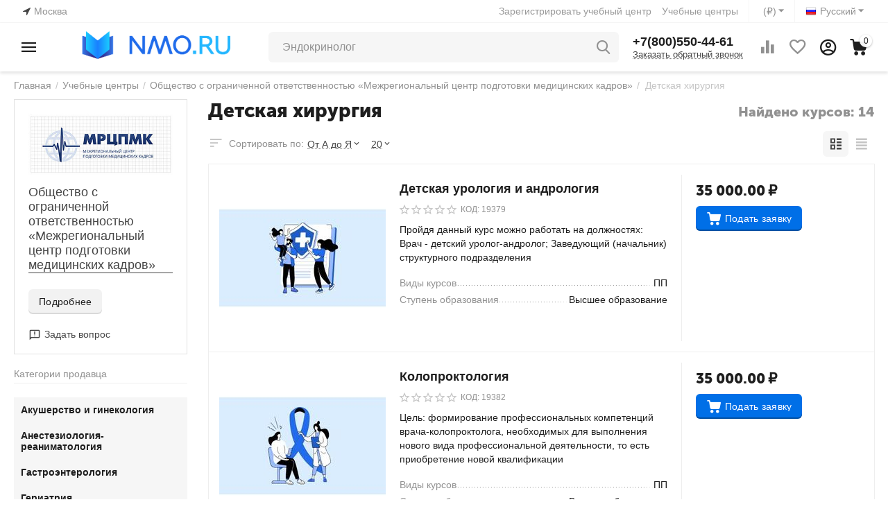

--- FILE ---
content_type: text/html; charset=utf-8
request_url: https://nmo.ru/obschestvo-s-ogranichennoy-otvetstvennostyu-mezhregionalnyy-centr-podgotovki-medicinskih-kadrov/?category_id=332
body_size: 29132
content:
<!DOCTYPE html>
<html 
class="
sticky-top-panel "    lang="ru"
    dir="ltr"
    class=" "
>
<head>
<title>Учебные центры :: Общество с ограниченной ответственностью «Межрегиональный центр подготовки медицинских кадров» :: Детская хирургия</title>
<base href="https://nmo.ru/" />
<meta http-equiv="Content-Type" content="text/html; charset=utf-8" data-ca-mode="ultimate" />
<meta name="viewport" content="width=device-width, initial-scale=1, user-scalable=no, viewport-fit=cover" />
<meta name="description" content="" />

    <meta name="keywords" content="" />

<meta name="format-detection" content="telephone=no">

            <link rel="canonical" href="https://nmo.ru/obschestvo-s-ogranichennoy-otvetstvennostyu-mezhregionalnyy-centr-podgotovki-medicinskih-kadrov/?category_id=332" />
            

    <link title="Русский" dir="ltr" type="text/html" rel="alternate" hreflang="x-default" href="https://nmo.ru/obschestvo-s-ogranichennoy-otvetstvennostyu-mezhregionalnyy-centr-podgotovki-medicinskih-kadrov/?category_id=332" />
    <link title="Русский" dir="ltr" type="text/html" rel="alternate" hreflang="ru" href="https://nmo.ru/obschestvo-s-ogranichennoy-otvetstvennostyu-mezhregionalnyy-centr-podgotovki-medicinskih-kadrov/?category_id=332" />
    <link title="English" dir="ltr" type="text/html" rel="alternate" hreflang="en" href="https://nmo.ru/obschestvo-s-ogranichennoy-otvetstvennostyu-mezhregionalnyy-centr-podgotovki-medicinskih-kadrov/?category_id=332&amp;sl=en" />

<meta property="og:type" content="website" />
<meta property="og:locale" content="ru_RU" />
<meta property="og:title" content="Учебные центры :: Общество с ограниченной ответственностью «Межрегиональный центр подготовки медицинских кадров» :: Детская хирургия" />
<meta property="og:description" content="" />
<meta property="og:url" content="https://nmo.ru/obschestvo-s-ogranichennoy-otvetstvennostyu-mezhregionalnyy-centr-podgotovki-medicinskih-kadrov/?category_id=332" />
            <meta property="og:image" content=" https://nmo.ru/images/logos/12/LOGO_NMO_3-01.png" />
    

    <meta name="theme-color" content="#ffffff">

    <link href="https://nmo.ru/images/logos/12/favicon__1_.ico" rel="shortcut icon" type="image/vnd.microsoft.icon" />

<link rel="preload" crossorigin="anonymous" as="font" href="https://nmo.ru/design/themes/abt__unitheme2/media/custom_fonts/MuseoSansBlack.woff?1700815215" type="font/woff" />
<link type="text/css" rel="stylesheet" href="https://nmo.ru/var/cache/misc/assets/design/themes/abt__unitheme2/css/standalone.e7b69dee4a47ed7fe4535051d4b0d716.css?1700815146" />



<!-- Inline script moved to the bottom of the page -->
<!-- Inline script moved to the bottom of the page -->

<!-- Inline script moved to the bottom of the page -->
</head>

<body>
            
        <div class="ty-tygh  " data-ca-element="mainContainer" id="tygh_container">

        <div id="ajax_overlay" class="ty-ajax-overlay"></div>
<div id="ajax_loading_box" class="ty-ajax-loading-box"></div>
        <div class="cm-notification-container notification-container">
</div>
        <div class="ty-helper-container "
                    id="tygh_main_container">
                                             
<div class="tygh-top-panel clearfix">
                <div class="container-fluid  top-grid">
                                                
                <div class="container-fluid-row">
<div class="row-fluid ">        <div class="span3  " >
                    <div class=" ty-float-left">
                        <div class="ty-geo-maps__geolocation"
         data-ca-geo-map-location-is-location-detected="false"
         data-ca-geo-map-location-element="location_block"
         id="geo_maps_location_block_697"
    >
        <span class="hidden">Город: </span>
        
        
    
    
    <a id="opener_geo_maps_location_dialog_697"
        class="cm-dialog-opener cm-dialog-auto-size ty-geo-maps__geolocation__opener"
        href="https://nmo.ru/index.php?dispatch=geo_maps.customer_geolocation"         data-ca-target-id="content_geo_maps_location_dialog_697"
                data-ca-dialog-title="Местоположение покупателя"        
        rel="nofollow"
    >
        <span
        class="ty-icon ty-icon-location-arrow"
                                    ></span>
        <bdi class="ty-geo-maps__geolocation__opener-text">            <span data-ca-geo-map-location-element="location" class="ty-geo-maps__geolocation__location">Москва</span>
        </bdi>
            </a>


    <!--geo_maps_location_block_697--></div>

                    </div>
            </div>

                                            
                
        <div class="span13 top-links-grid " >
                    <div class="top-languages ty-float-right">
                <div id="languages_71" class="ut2-languages clearfix">
                                                            <div class="ty-select-wrapper">
    
    <a class="ty-select-block__a cm-combination" id="sw_select_ru_wrap_language_696b0a3b4241c">
                    <span
        class="ty-icon ty-flag ty-select-block__a-flag ty-flag-ru"
                                    ></span>

                <span class="ty-select-block__a-item ">Русский</span>
        <span
        class="ty-icon ty-icon-down-micro ty-select-block__arrow"
                                    ></span>

    </a>

    <div id="select_ru_wrap_language_696b0a3b4241c" class="ty-select-block cm-popup-box hidden">
        <ul class="cm-select-list ty-select-block__list ty-flags">
                            <li class="ty-select-block__list-item">
                    <a rel="nofollow" href="https://nmo.ru/obschestvo-s-ogranichennoy-otvetstvennostyu-mezhregionalnyy-centr-podgotovki-medicinskih-kadrov/?category_id=332&amp;sl=ru" class="ty-select-block__list-a is-active " data-ca-country-code="ru" data-ca-name="ru">
                                            <span
        class="ty-icon ty-flag ty-flag-ru"
                                    ></span>

                                        Русский                    </a>
                </li>
                            <li class="ty-select-block__list-item">
                    <a rel="nofollow" href="https://nmo.ru/obschestvo-s-ogranichennoy-otvetstvennostyu-mezhregionalnyy-centr-podgotovki-medicinskih-kadrov/?category_id=332&amp;sl=en" class="ty-select-block__list-a  " data-ca-country-code="us" data-ca-name="en">
                                            <span
        class="ty-icon ty-flag ty-flag-us"
                                    ></span>

                                        English                    </a>
                </li>
                    </ul>
    </div>
</div>
    <!--languages_71--></div>

                    </div><div class="top-currencies ty-float-right">
                <div id="currencies_2" class="ut2-currencies clearfix">
        <div class="ty-select-block__txt"></div>
                                        <div class="ty-select-wrapper">
    
    <a class="ty-select-block__a cm-combination" id="sw_select_RUB_wrap_currency_696b0a3b42f17">
                <span class="ty-select-block__a-item "> (₽)</span>
        <span
        class="ty-icon ty-icon-down-micro ty-select-block__arrow"
                                    ></span>

    </a>

    <div id="select_RUB_wrap_currency_696b0a3b42f17" class="ty-select-block cm-popup-box hidden">
        <ul class="cm-select-list ty-select-block__list ty-flags">
                            <li class="ty-select-block__list-item">
                    <a rel="nofollow" href="https://nmo.ru/obschestvo-s-ogranichennoy-otvetstvennostyu-mezhregionalnyy-centr-podgotovki-medicinskih-kadrov/?category_id=332&amp;currency=USD" class="ty-select-block__list-a  "  data-ca-name="USD">
                                         ($)                    </a>
                </li>
                            <li class="ty-select-block__list-item">
                    <a rel="nofollow" href="https://nmo.ru/obschestvo-s-ogranichennoy-otvetstvennostyu-mezhregionalnyy-centr-podgotovki-medicinskih-kadrov/?category_id=332&amp;currency=RUB" class="ty-select-block__list-a is-active "  data-ca-name="RUB">
                                         (₽)                    </a>
                </li>
                            <li class="ty-select-block__list-item">
                    <a rel="nofollow" href="https://nmo.ru/obschestvo-s-ogranichennoy-otvetstvennostyu-mezhregionalnyy-centr-podgotovki-medicinskih-kadrov/?category_id=332&amp;currency=EUR" class="ty-select-block__list-a  "  data-ca-name="EUR">
                                         (€)                    </a>
                </li>
                            <li class="ty-select-block__list-item">
                    <a rel="nofollow" href="https://nmo.ru/obschestvo-s-ogranichennoy-otvetstvennostyu-mezhregionalnyy-centr-podgotovki-medicinskih-kadrov/?category_id=332&amp;currency=GBP" class="ty-select-block__list-a  "  data-ca-name="GBP">
                                         (£)                    </a>
                </li>
                    </ul>
    </div>
</div>
    
<!--currencies_2--></div>

                    </div><div class="top-quick-links ty-float-right">
                    

        <div class="ty-text-links-wrapper">
        <span id="sw_text_links_700" class="ty-text-links-btn cm-combination visible-phone">
            <span
        class="ty-icon ty-icon-short-list"
                                    ></span>

            <span
        class="ty-icon ty-icon-down-micro ty-text-links-btn__arrow"
                                    ></span>

        </span>
    
        <ul id="text_links_700" class="ty-text-links  cm-popup-box ty-text-links_show_inline"><li class="ty-text-links__item ty-level-0  ty-text-links__item--inline"><a class="ty-text-links__a ty-text-links__a--level-0  ty-text-links__a--inline" href="https://nmo.ru/index.php?dispatch=companies.apply_for_vendor">Зарегистрировать учебный центр</a></li><li class="ty-text-links__item ty-level-0  ty-text-links__item--inline"><a class="ty-text-links__a ty-text-links__a--level-0  ty-text-links__a--inline" href="https://nmo.ru/index.php?dispatch=companies.catalog">Учебные центры</a></li></ul>

        </div>
    
                    </div>
            </div>
</div>
    </div>    
        </div>
    

</div>

<div class="tygh-header clearfix">
                <div class="container-fluid  header-grid light-header">
                                                
                <div class="container-fluid-row">
<div class="row-fluid ">        <div class="span16 top-menu-grid " >
                    <div class="row-fluid ">        <div class="span4 top-logo " >
                    <div class="ty-dropdown-box  top-menu-grid-vetrtical">
        <div id="sw_dropdown_701" class="ty-dropdown-box__title cm-combination ">
                                        <a href="javascript:void(0);" rel="nofollow">Категории продавца</a>
                        
        </div>
        
        <div id="dropdown_701" class="ty-dropdown-box__content hidden">
                        <div class="ut2-menu__inbox"><ul class="ty-menu__items cm-responsive-menu"><li class="ty-menu__item ty-menu__item-nodrop cm-menu-item-responsive first-lvl" data-subitems-count="0" data-settings-cols="4"><a href="https://nmo.ru/obschestvo-s-ogranichennoy-otvetstvennostyu-mezhregionalnyy-centr-podgotovki-medicinskih-kadrov/?category_id=330" class="ty-menu__item-link a-first-lvl"><span class="menu-lvl-ctn "><span><bdi>Акушерство и гинекология</bdi></span></span></a></li><li class="ty-menu__item ty-menu__item-nodrop cm-menu-item-responsive first-lvl" data-subitems-count="0" data-settings-cols="4"><a href="https://nmo.ru/obschestvo-s-ogranichennoy-otvetstvennostyu-mezhregionalnyy-centr-podgotovki-medicinskih-kadrov/?category_id=270" class="ty-menu__item-link a-first-lvl"><span class="menu-lvl-ctn "><span><bdi>Анестезиология-реаниматология</bdi></span></span></a></li><li class="ty-menu__item ty-menu__item-nodrop cm-menu-item-responsive first-lvl" data-subitems-count="0" data-settings-cols="4"><a href="https://nmo.ru/obschestvo-s-ogranichennoy-otvetstvennostyu-mezhregionalnyy-centr-podgotovki-medicinskih-kadrov/?category_id=299" class="ty-menu__item-link a-first-lvl"><span class="menu-lvl-ctn "><span><bdi>Гастроэнтерология</bdi></span></span></a></li><li class="ty-menu__item ty-menu__item-nodrop cm-menu-item-responsive first-lvl" data-subitems-count="0" data-settings-cols="4"><a href="https://nmo.ru/obschestvo-s-ogranichennoy-otvetstvennostyu-mezhregionalnyy-centr-podgotovki-medicinskih-kadrov/?category_id=300" class="ty-menu__item-link a-first-lvl"><span class="menu-lvl-ctn "><span><bdi>Гериатрия</bdi></span></span></a></li><li class="ty-menu__item ty-menu__item-nodrop cm-menu-item-responsive first-lvl" data-subitems-count="0" data-settings-cols="4"><a href="https://nmo.ru/obschestvo-s-ogranichennoy-otvetstvennostyu-mezhregionalnyy-centr-podgotovki-medicinskih-kadrov/?category_id=345" class="ty-menu__item-link a-first-lvl"><span class="menu-lvl-ctn "><span><bdi>Гигиена детей и подростков</bdi></span></span></a></li><li class="ty-menu__item ty-menu__item-nodrop cm-menu-item-responsive first-lvl" data-subitems-count="0" data-settings-cols="4"><a href="https://nmo.ru/obschestvo-s-ogranichennoy-otvetstvennostyu-mezhregionalnyy-centr-podgotovki-medicinskih-kadrov/?category_id=346" class="ty-menu__item-link a-first-lvl"><span class="menu-lvl-ctn "><span><bdi>Гигиена питания</bdi></span></span></a></li><li class="ty-menu__item ty-menu__item-nodrop cm-menu-item-responsive first-lvl" data-subitems-count="0" data-settings-cols="4"><a href="https://nmo.ru/obschestvo-s-ogranichennoy-otvetstvennostyu-mezhregionalnyy-centr-podgotovki-medicinskih-kadrov/?category_id=347" class="ty-menu__item-link a-first-lvl"><span class="menu-lvl-ctn "><span><bdi>Гигиена труда</bdi></span></span></a></li><li class="ty-menu__item ty-menu__item-nodrop cm-menu-item-responsive first-lvl" data-subitems-count="0" data-settings-cols="4"><a href="https://nmo.ru/obschestvo-s-ogranichennoy-otvetstvennostyu-mezhregionalnyy-centr-podgotovki-medicinskih-kadrov/?category_id=329" class="ty-menu__item-link a-first-lvl"><span class="menu-lvl-ctn "><span><bdi>Детская кардиология</bdi></span></span></a></li><li class="ty-menu__item ty-menu__item-nodrop cm-menu-item-responsive first-lvl" data-subitems-count="0" data-settings-cols="4"><a href="https://nmo.ru/obschestvo-s-ogranichennoy-otvetstvennostyu-mezhregionalnyy-centr-podgotovki-medicinskih-kadrov/?category_id=360" class="ty-menu__item-link a-first-lvl"><span class="menu-lvl-ctn "><span><bdi>Детская онкология</bdi></span></span></a></li><li class="ty-menu__item ty-menu__item-nodrop cm-menu-item-responsive first-lvl" data-subitems-count="0" data-settings-cols="4"><a href="https://nmo.ru/obschestvo-s-ogranichennoy-otvetstvennostyu-mezhregionalnyy-centr-podgotovki-medicinskih-kadrov/?category_id=339" class="ty-menu__item-link a-first-lvl"><span class="menu-lvl-ctn "><span><bdi>Детская урология-андрология</bdi></span></span></a></li><li class="ty-menu__item ty-menu__item-nodrop cm-menu-item-responsive ty-menu__item-active first-lvl" data-subitems-count="0" data-settings-cols="4"><a href="https://nmo.ru/obschestvo-s-ogranichennoy-otvetstvennostyu-mezhregionalnyy-centr-podgotovki-medicinskih-kadrov/?category_id=332" class="ty-menu__item-link a-first-lvl"><span class="menu-lvl-ctn "><span><bdi>Детская хирургия</bdi></span></span></a></li><li class="ty-menu__item ty-menu__item-nodrop cm-menu-item-responsive first-lvl" data-subitems-count="0" data-settings-cols="4"><a href="https://nmo.ru/obschestvo-s-ogranichennoy-otvetstvennostyu-mezhregionalnyy-centr-podgotovki-medicinskih-kadrov/?category_id=294" class="ty-menu__item-link a-first-lvl"><span class="menu-lvl-ctn "><span><bdi>Детская эндокринология</bdi></span></span></a></li><li class="ty-menu__item ty-menu__item-nodrop cm-menu-item-responsive first-lvl" data-subitems-count="0" data-settings-cols="4"><a href="https://nmo.ru/obschestvo-s-ogranichennoy-otvetstvennostyu-mezhregionalnyy-centr-podgotovki-medicinskih-kadrov/?category_id=337" class="ty-menu__item-link a-first-lvl"><span class="menu-lvl-ctn "><span><bdi>Инфекционные болезни</bdi></span></span></a></li><li class="ty-menu__item ty-menu__item-nodrop cm-menu-item-responsive first-lvl" data-subitems-count="0" data-settings-cols="4"><a href="https://nmo.ru/obschestvo-s-ogranichennoy-otvetstvennostyu-mezhregionalnyy-centr-podgotovki-medicinskih-kadrov/?category_id=303" class="ty-menu__item-link a-first-lvl"><span class="menu-lvl-ctn "><span><bdi>Кардиология</bdi></span></span></a></li><li class="ty-menu__item ty-menu__item-nodrop cm-menu-item-responsive first-lvl" data-subitems-count="0" data-settings-cols="4"><a href="https://nmo.ru/obschestvo-s-ogranichennoy-otvetstvennostyu-mezhregionalnyy-centr-podgotovki-medicinskih-kadrov/?category_id=304" class="ty-menu__item-link a-first-lvl"><span class="menu-lvl-ctn "><span><bdi>Клиническая лабораторная диагностика</bdi></span></span></a></li><li class="ty-menu__item ty-menu__item-nodrop cm-menu-item-responsive first-lvl" data-subitems-count="0" data-settings-cols="4"><a href="https://nmo.ru/obschestvo-s-ogranichennoy-otvetstvennostyu-mezhregionalnyy-centr-podgotovki-medicinskih-kadrov/?category_id=355" class="ty-menu__item-link a-first-lvl"><span class="menu-lvl-ctn "><span><bdi>Лечебная физкультура и спортивная медицина</bdi></span></span></a></li><li class="ty-menu__item ty-menu__item-nodrop cm-menu-item-responsive first-lvl" data-subitems-count="0" data-settings-cols="4"><a href="https://nmo.ru/obschestvo-s-ogranichennoy-otvetstvennostyu-mezhregionalnyy-centr-podgotovki-medicinskih-kadrov/?category_id=277" class="ty-menu__item-link a-first-lvl"><span class="menu-lvl-ctn "><span><bdi>Лечебное дело</bdi></span></span></a></li><li class="ty-menu__item ty-menu__item-nodrop cm-menu-item-responsive first-lvl" data-subitems-count="0" data-settings-cols="4"><a href="https://nmo.ru/obschestvo-s-ogranichennoy-otvetstvennostyu-mezhregionalnyy-centr-podgotovki-medicinskih-kadrov/?category_id=358" class="ty-menu__item-link a-first-lvl"><span class="menu-lvl-ctn "><span><bdi>Мануальная терапия</bdi></span></span></a></li><li class="ty-menu__item ty-menu__item-nodrop cm-menu-item-responsive first-lvl" data-subitems-count="0" data-settings-cols="4"><a href="https://nmo.ru/obschestvo-s-ogranichennoy-otvetstvennostyu-mezhregionalnyy-centr-podgotovki-medicinskih-kadrov/?category_id=306" class="ty-menu__item-link a-first-lvl"><span class="menu-lvl-ctn "><span><bdi>Медико-социальная экспертиза</bdi></span></span></a></li><li class="ty-menu__item ty-menu__item-nodrop cm-menu-item-responsive first-lvl" data-subitems-count="0" data-settings-cols="4"><a href="https://nmo.ru/obschestvo-s-ogranichennoy-otvetstvennostyu-mezhregionalnyy-centr-podgotovki-medicinskih-kadrov/?category_id=344" class="ty-menu__item-link a-first-lvl"><span class="menu-lvl-ctn "><span><bdi>Медицинская биохимия</bdi></span></span></a></li><li class="ty-menu__item ty-menu__item-nodrop cm-menu-item-responsive first-lvl" data-subitems-count="0" data-settings-cols="4"><a href="https://nmo.ru/obschestvo-s-ogranichennoy-otvetstvennostyu-mezhregionalnyy-centr-podgotovki-medicinskih-kadrov/?category_id=296" class="ty-menu__item-link a-first-lvl"><span class="menu-lvl-ctn "><span><bdi>Неврология</bdi></span></span></a></li><li class="ty-menu__item ty-menu__item-nodrop cm-menu-item-responsive first-lvl" data-subitems-count="0" data-settings-cols="4"><a href="https://nmo.ru/obschestvo-s-ogranichennoy-otvetstvennostyu-mezhregionalnyy-centr-podgotovki-medicinskih-kadrov/?category_id=357" class="ty-menu__item-link a-first-lvl"><span class="menu-lvl-ctn "><span><bdi>Нейрохирургия</bdi></span></span></a></li><li class="ty-menu__item ty-menu__item-nodrop cm-menu-item-responsive first-lvl" data-subitems-count="0" data-settings-cols="4"><a href="https://nmo.ru/obschestvo-s-ogranichennoy-otvetstvennostyu-mezhregionalnyy-centr-podgotovki-medicinskih-kadrov/?category_id=289" class="ty-menu__item-link a-first-lvl"><span class="menu-lvl-ctn "><span><bdi>Нефрология</bdi></span></span></a></li><li class="ty-menu__item ty-menu__item-nodrop cm-menu-item-responsive first-lvl" data-subitems-count="0" data-settings-cols="4"><a href="https://nmo.ru/obschestvo-s-ogranichennoy-otvetstvennostyu-mezhregionalnyy-centr-podgotovki-medicinskih-kadrov/?category_id=307" class="ty-menu__item-link a-first-lvl"><span class="menu-lvl-ctn "><span><bdi>Общая врачебная практика (семейная медицина)</bdi></span></span></a></li><li class="ty-menu__item ty-menu__item-nodrop cm-menu-item-responsive first-lvl" data-subitems-count="0" data-settings-cols="4"><a href="https://nmo.ru/obschestvo-s-ogranichennoy-otvetstvennostyu-mezhregionalnyy-centr-podgotovki-medicinskih-kadrov/?category_id=324" class="ty-menu__item-link a-first-lvl"><span class="menu-lvl-ctn "><span><bdi>Онкология</bdi></span></span></a></li><li class="ty-menu__item ty-menu__item-nodrop cm-menu-item-responsive first-lvl" data-subitems-count="0" data-settings-cols="4"><a href="https://nmo.ru/obschestvo-s-ogranichennoy-otvetstvennostyu-mezhregionalnyy-centr-podgotovki-medicinskih-kadrov/?category_id=285" class="ty-menu__item-link a-first-lvl"><span class="menu-lvl-ctn "><span><bdi>Организация здравоохранения и общественное здоровье</bdi></span></span></a></li><li class="ty-menu__item ty-menu__item-nodrop cm-menu-item-responsive first-lvl" data-subitems-count="0" data-settings-cols="4"><a href="https://nmo.ru/obschestvo-s-ogranichennoy-otvetstvennostyu-mezhregionalnyy-centr-podgotovki-medicinskih-kadrov/?category_id=323" class="ty-menu__item-link a-first-lvl"><span class="menu-lvl-ctn "><span><bdi>Ортодонтия</bdi></span></span></a></li><li class="ty-menu__item ty-menu__item-nodrop cm-menu-item-responsive first-lvl" data-subitems-count="0" data-settings-cols="4"><a href="https://nmo.ru/obschestvo-s-ogranichennoy-otvetstvennostyu-mezhregionalnyy-centr-podgotovki-medicinskih-kadrov/?category_id=328" class="ty-menu__item-link a-first-lvl"><span class="menu-lvl-ctn "><span><bdi>Офтальмология</bdi></span></span></a></li><li class="ty-menu__item ty-menu__item-nodrop cm-menu-item-responsive first-lvl" data-subitems-count="0" data-settings-cols="4"><a href="https://nmo.ru/obschestvo-s-ogranichennoy-otvetstvennostyu-mezhregionalnyy-centr-podgotovki-medicinskih-kadrov/?category_id=295" class="ty-menu__item-link a-first-lvl"><span class="menu-lvl-ctn "><span><bdi>Педиатрия</bdi></span></span></a></li><li class="ty-menu__item ty-menu__item-nodrop cm-menu-item-responsive first-lvl" data-subitems-count="0" data-settings-cols="4"><a href="https://nmo.ru/obschestvo-s-ogranichennoy-otvetstvennostyu-mezhregionalnyy-centr-podgotovki-medicinskih-kadrov/?category_id=361" class="ty-menu__item-link a-first-lvl"><span class="menu-lvl-ctn "><span><bdi>Пластическая хирургия</bdi></span></span></a></li><li class="ty-menu__item ty-menu__item-nodrop cm-menu-item-responsive first-lvl" data-subitems-count="0" data-settings-cols="4"><a href="https://nmo.ru/obschestvo-s-ogranichennoy-otvetstvennostyu-mezhregionalnyy-centr-podgotovki-medicinskih-kadrov/?category_id=293" class="ty-menu__item-link a-first-lvl"><span class="menu-lvl-ctn "><span><bdi>Профпатология</bdi></span></span></a></li><li class="ty-menu__item ty-menu__item-nodrop cm-menu-item-responsive first-lvl" data-subitems-count="0" data-settings-cols="4"><a href="https://nmo.ru/obschestvo-s-ogranichennoy-otvetstvennostyu-mezhregionalnyy-centr-podgotovki-medicinskih-kadrov/?category_id=309" class="ty-menu__item-link a-first-lvl"><span class="menu-lvl-ctn "><span><bdi>Психиатрия</bdi></span></span></a></li><li class="ty-menu__item ty-menu__item-nodrop cm-menu-item-responsive first-lvl" data-subitems-count="0" data-settings-cols="4"><a href="https://nmo.ru/obschestvo-s-ogranichennoy-otvetstvennostyu-mezhregionalnyy-centr-podgotovki-medicinskih-kadrov/?category_id=310" class="ty-menu__item-link a-first-lvl"><span class="menu-lvl-ctn "><span><bdi>Психиатрия-наркология</bdi></span></span></a></li><li class="ty-menu__item ty-menu__item-nodrop cm-menu-item-responsive first-lvl" data-subitems-count="0" data-settings-cols="4"><a href="https://nmo.ru/obschestvo-s-ogranichennoy-otvetstvennostyu-mezhregionalnyy-centr-podgotovki-medicinskih-kadrov/?category_id=366" class="ty-menu__item-link a-first-lvl"><span class="menu-lvl-ctn "><span><bdi>Пульмонология</bdi></span></span></a></li><li class="ty-menu__item ty-menu__item-nodrop cm-menu-item-responsive first-lvl" data-subitems-count="0" data-settings-cols="4"><a href="https://nmo.ru/obschestvo-s-ogranichennoy-otvetstvennostyu-mezhregionalnyy-centr-podgotovki-medicinskih-kadrov/?category_id=311" class="ty-menu__item-link a-first-lvl"><span class="menu-lvl-ctn "><span><bdi>Ревматология</bdi></span></span></a></li><li class="ty-menu__item ty-menu__item-nodrop cm-menu-item-responsive first-lvl" data-subitems-count="0" data-settings-cols="4"><a href="https://nmo.ru/obschestvo-s-ogranichennoy-otvetstvennostyu-mezhregionalnyy-centr-podgotovki-medicinskih-kadrov/?category_id=291" class="ty-menu__item-link a-first-lvl"><span class="menu-lvl-ctn "><span><bdi>Рентгенология</bdi></span></span></a></li><li class="ty-menu__item ty-menu__item-nodrop cm-menu-item-responsive first-lvl" data-subitems-count="0" data-settings-cols="4"><a href="https://nmo.ru/obschestvo-s-ogranichennoy-otvetstvennostyu-mezhregionalnyy-centr-podgotovki-medicinskih-kadrov/?category_id=292" class="ty-menu__item-link a-first-lvl"><span class="menu-lvl-ctn "><span><bdi>Рефлексотерапия</bdi></span></span></a></li><li class="ty-menu__item ty-menu__item-nodrop cm-menu-item-responsive first-lvl" data-subitems-count="0" data-settings-cols="4"><a href="https://nmo.ru/obschestvo-s-ogranichennoy-otvetstvennostyu-mezhregionalnyy-centr-podgotovki-medicinskih-kadrov/?category_id=313" class="ty-menu__item-link a-first-lvl"><span class="menu-lvl-ctn "><span><bdi>Сердечно-сосудистая хирургия</bdi></span></span></a></li><li class="ty-menu__item ty-menu__item-nodrop cm-menu-item-responsive first-lvl" data-subitems-count="0" data-settings-cols="4"><a href="https://nmo.ru/obschestvo-s-ogranichennoy-otvetstvennostyu-mezhregionalnyy-centr-podgotovki-medicinskih-kadrov/?category_id=268" class="ty-menu__item-link a-first-lvl"><span class="menu-lvl-ctn "><span><bdi>Сестринское дело</bdi></span></span></a></li><li class="ty-menu__item ty-menu__item-nodrop cm-menu-item-responsive first-lvl" data-subitems-count="0" data-settings-cols="4"><a href="https://nmo.ru/obschestvo-s-ogranichennoy-otvetstvennostyu-mezhregionalnyy-centr-podgotovki-medicinskih-kadrov/?category_id=273" class="ty-menu__item-link a-first-lvl"><span class="menu-lvl-ctn "><span><bdi>Сестринское дело в косметологии</bdi></span></span></a></li><li class="ty-menu__item ty-menu__item-nodrop cm-menu-item-responsive first-lvl" data-subitems-count="0" data-settings-cols="4"><a href="https://nmo.ru/obschestvo-s-ogranichennoy-otvetstvennostyu-mezhregionalnyy-centr-podgotovki-medicinskih-kadrov/?category_id=274" class="ty-menu__item-link a-first-lvl"><span class="menu-lvl-ctn "><span><bdi>Сестринское дело в педиатрии</bdi></span></span></a></li><li class="ty-menu__item ty-menu__item-nodrop cm-menu-item-responsive first-lvl" data-subitems-count="0" data-settings-cols="4"><a href="https://nmo.ru/obschestvo-s-ogranichennoy-otvetstvennostyu-mezhregionalnyy-centr-podgotovki-medicinskih-kadrov/?category_id=312" class="ty-menu__item-link a-first-lvl"><span class="menu-lvl-ctn "><span><bdi>Скорая медицинская помощь</bdi></span></span></a></li><li class="ty-menu__item ty-menu__item-nodrop cm-menu-item-responsive first-lvl" data-subitems-count="0" data-settings-cols="4"><a href="https://nmo.ru/obschestvo-s-ogranichennoy-otvetstvennostyu-mezhregionalnyy-centr-podgotovki-medicinskih-kadrov/?category_id=283" class="ty-menu__item-link a-first-lvl"><span class="menu-lvl-ctn "><span><bdi>Стоматология</bdi></span></span></a></li><li class="ty-menu__item ty-menu__item-nodrop cm-menu-item-responsive first-lvl" data-subitems-count="0" data-settings-cols="4"><a href="https://nmo.ru/obschestvo-s-ogranichennoy-otvetstvennostyu-mezhregionalnyy-centr-podgotovki-medicinskih-kadrov/?category_id=340" class="ty-menu__item-link a-first-lvl"><span class="menu-lvl-ctn "><span><bdi>Стоматология детская</bdi></span></span></a></li><li class="ty-menu__item ty-menu__item-nodrop cm-menu-item-responsive first-lvl" data-subitems-count="0" data-settings-cols="4"><a href="https://nmo.ru/obschestvo-s-ogranichennoy-otvetstvennostyu-mezhregionalnyy-centr-podgotovki-medicinskih-kadrov/?category_id=322" class="ty-menu__item-link a-first-lvl"><span class="menu-lvl-ctn "><span><bdi>Стоматология общей практики</bdi></span></span></a></li><li class="ty-menu__item ty-menu__item-nodrop cm-menu-item-responsive first-lvl" data-subitems-count="0" data-settings-cols="4"><a href="https://nmo.ru/obschestvo-s-ogranichennoy-otvetstvennostyu-mezhregionalnyy-centr-podgotovki-medicinskih-kadrov/?category_id=275" class="ty-menu__item-link a-first-lvl"><span class="menu-lvl-ctn "><span><bdi>Стоматология ортопедическая</bdi></span></span></a></li><li class="ty-menu__item ty-menu__item-nodrop cm-menu-item-responsive first-lvl" data-subitems-count="0" data-settings-cols="4"><a href="https://nmo.ru/obschestvo-s-ogranichennoy-otvetstvennostyu-mezhregionalnyy-centr-podgotovki-medicinskih-kadrov/?category_id=276" class="ty-menu__item-link a-first-lvl"><span class="menu-lvl-ctn "><span><bdi>Стоматология профилактическая</bdi></span></span></a></li><li class="ty-menu__item ty-menu__item-nodrop cm-menu-item-responsive first-lvl" data-subitems-count="0" data-settings-cols="4"><a href="https://nmo.ru/obschestvo-s-ogranichennoy-otvetstvennostyu-mezhregionalnyy-centr-podgotovki-medicinskih-kadrov/?category_id=327" class="ty-menu__item-link a-first-lvl"><span class="menu-lvl-ctn "><span><bdi>Стоматология терапевтическая</bdi></span></span></a></li><li class="ty-menu__item ty-menu__item-nodrop cm-menu-item-responsive first-lvl" data-subitems-count="0" data-settings-cols="4"><a href="https://nmo.ru/obschestvo-s-ogranichennoy-otvetstvennostyu-mezhregionalnyy-centr-podgotovki-medicinskih-kadrov/?category_id=325" class="ty-menu__item-link a-first-lvl"><span class="menu-lvl-ctn "><span><bdi>Стоматология хирургическая</bdi></span></span></a></li><li class="ty-menu__item ty-menu__item-nodrop cm-menu-item-responsive first-lvl" data-subitems-count="0" data-settings-cols="4"><a href="https://nmo.ru/obschestvo-s-ogranichennoy-otvetstvennostyu-mezhregionalnyy-centr-podgotovki-medicinskih-kadrov/?category_id=297" class="ty-menu__item-link a-first-lvl"><span class="menu-lvl-ctn "><span><bdi>Терапия</bdi></span></span></a></li><li class="ty-menu__item ty-menu__item-nodrop cm-menu-item-responsive first-lvl" data-subitems-count="0" data-settings-cols="4"><a href="https://nmo.ru/obschestvo-s-ogranichennoy-otvetstvennostyu-mezhregionalnyy-centr-podgotovki-medicinskih-kadrov/?category_id=314" class="ty-menu__item-link a-first-lvl"><span class="menu-lvl-ctn "><span><bdi>Торакальная хирургия</bdi></span></span></a></li><li class="ty-menu__item ty-menu__item-nodrop cm-menu-item-responsive first-lvl" data-subitems-count="0" data-settings-cols="4"><a href="https://nmo.ru/obschestvo-s-ogranichennoy-otvetstvennostyu-mezhregionalnyy-centr-podgotovki-medicinskih-kadrov/?category_id=284" class="ty-menu__item-link a-first-lvl"><span class="menu-lvl-ctn "><span><bdi>Травматология и ортопедия</bdi></span></span></a></li><li class="ty-menu__item ty-menu__item-nodrop cm-menu-item-responsive first-lvl" data-subitems-count="0" data-settings-cols="4"><a href="https://nmo.ru/obschestvo-s-ogranichennoy-otvetstvennostyu-mezhregionalnyy-centr-podgotovki-medicinskih-kadrov/?category_id=317" class="ty-menu__item-link a-first-lvl"><span class="menu-lvl-ctn "><span><bdi>Урология</bdi></span></span></a></li><li class="ty-menu__item ty-menu__item-nodrop cm-menu-item-responsive first-lvl" data-subitems-count="0" data-settings-cols="4"><a href="https://nmo.ru/obschestvo-s-ogranichennoy-otvetstvennostyu-mezhregionalnyy-centr-podgotovki-medicinskih-kadrov/?category_id=287" class="ty-menu__item-link a-first-lvl"><span class="menu-lvl-ctn "><span><bdi>Фармацевтическая технология</bdi></span></span></a></li><li class="ty-menu__item ty-menu__item-nodrop cm-menu-item-responsive first-lvl" data-subitems-count="0" data-settings-cols="4"><a href="https://nmo.ru/obschestvo-s-ogranichennoy-otvetstvennostyu-mezhregionalnyy-centr-podgotovki-medicinskih-kadrov/?category_id=288" class="ty-menu__item-link a-first-lvl"><span class="menu-lvl-ctn "><span><bdi>Фармацевтическая химия и фармакогнозия</bdi></span></span></a></li><li class="ty-menu__item ty-menu__item-nodrop cm-menu-item-responsive first-lvl" data-subitems-count="0" data-settings-cols="4"><a href="https://nmo.ru/obschestvo-s-ogranichennoy-otvetstvennostyu-mezhregionalnyy-centr-podgotovki-medicinskih-kadrov/?category_id=364" class="ty-menu__item-link a-first-lvl"><span class="menu-lvl-ctn "><span><bdi>Фармация</bdi></span></span></a></li><li class="ty-menu__item ty-menu__item-nodrop cm-menu-item-responsive first-lvl" data-subitems-count="0" data-settings-cols="4"><a href="https://nmo.ru/obschestvo-s-ogranichennoy-otvetstvennostyu-mezhregionalnyy-centr-podgotovki-medicinskih-kadrov/?category_id=336" class="ty-menu__item-link a-first-lvl"><span class="menu-lvl-ctn "><span><bdi>Физиотерапия</bdi></span></span></a></li><li class="ty-menu__item ty-menu__item-nodrop cm-menu-item-responsive first-lvl" data-subitems-count="0" data-settings-cols="4"><a href="https://nmo.ru/obschestvo-s-ogranichennoy-otvetstvennostyu-mezhregionalnyy-centr-podgotovki-medicinskih-kadrov/?category_id=318" class="ty-menu__item-link a-first-lvl"><span class="menu-lvl-ctn "><span><bdi>Фтизиатрия</bdi></span></span></a></li><li class="ty-menu__item ty-menu__item-nodrop cm-menu-item-responsive first-lvl" data-subitems-count="0" data-settings-cols="4"><a href="https://nmo.ru/obschestvo-s-ogranichennoy-otvetstvennostyu-mezhregionalnyy-centr-podgotovki-medicinskih-kadrov/?category_id=320" class="ty-menu__item-link a-first-lvl"><span class="menu-lvl-ctn "><span><bdi>Хирургия</bdi></span></span></a></li><li class="ty-menu__item ty-menu__item-nodrop cm-menu-item-responsive first-lvl" data-subitems-count="0" data-settings-cols="4"><a href="https://nmo.ru/obschestvo-s-ogranichennoy-otvetstvennostyu-mezhregionalnyy-centr-podgotovki-medicinskih-kadrov/?category_id=356" class="ty-menu__item-link a-first-lvl"><span class="menu-lvl-ctn "><span><bdi>Челюстно-лицевая хирургия</bdi></span></span></a></li><li class="ty-menu__item ty-menu__item-nodrop cm-menu-item-responsive first-lvl last" data-subitems-count="0" data-settings-cols="4"><a href="https://nmo.ru/obschestvo-s-ogranichennoy-otvetstvennostyu-mezhregionalnyy-centr-podgotovki-medicinskih-kadrov/?category_id=319" class="ty-menu__item-link a-first-lvl"><span class="menu-lvl-ctn "><span><bdi>Эндокринология</bdi></span></span></a></li>
</ul></div>

        </div>
    </div><div class="top-logo ">
                <div class="ty-logo-container">
    
            <a href="https://nmo.ru/" title="">
        
    
<img class="ty-pict  ty-logo-container__image   cm-image" width="714" height="269" alt="" title="" id="det_img_2452397544" src="https://nmo.ru/images/logos/12/LOGO_NMO_3-01.png" />

    
            </a>
    </div>

                    </div>
            </div>

                                        
            
        <div class="span9 top-search " >
                    <a href="javascript:void(0);" rel="nofollow" onclick="$(this).parent().next().toggleClass('hidden');$(this).next().toggleClass('view');$(this).toggleClass('hidden');" class="ut2-btn-search"><i class="ut2-icon-search"></i></a>

<div class="ty-search-block">
    <form action="https://nmo.ru/" name="search_form" method="get">
        <input type="hidden" name="match" value="all" />
        <input type="hidden" name="subcats" value="Y" />
        <input type="hidden" name="pcode_from_q" value="Y" />
        <input type="hidden" name="pshort" value="Y" />
        <input type="hidden" name="pfull" value="Y" />
        <input type="hidden" name="pname" value="Y" />
        <input type="hidden" name="pkeywords" value="Y" />
        <input type="hidden" name="search_performed" value="Y" />

        

        <input type="text" name="q" value="" id="search_input" title="Искать товары" class="ty-search-block__input cm-hint" /><button title="Найти" class="ty-search-magnifier" type="submit"><i class="ut2-icon-search"></i></button>
<input type="hidden" name="dispatch" value="products.search" />
        
    <input type="hidden" name="security_hash" class="cm-no-hide-input" value="db8847f1c937dd6dd65a02277a641892" /></form>
</div><div class="top-phones-grid ">
                <div class="ty-wysiwyg-content"  data-ca-live-editor-object-id="0" data-ca-live-editor-object-type=""><div class="ut2-pn">
	<div class="ut2-pn__items">
		<a href="tel:+7(800)550-44-61">+7(800)550-44-61</a>
		<a href="tel:"></a>
	</div>
	<div class="ut2-pn__link">
		    



    
    
    <a id="opener_call_request_704"
        class="cm-dialog-opener cm-dialog-auto-size "
         href="#"        data-ca-target-id="content_call_request_704"
                data-ca-dialog-title="AB: Заказать обратный звонок"        
        rel="nofollow"
    >
                <bdi >Заказать обратный звонок</bdi>
            </a>


<div class="hidden" id="content_call_request_704" title="Заказать обратный звонок">
        <div id="call_request_704">

<form name="call_requests_form_main" id="form_call_request_704" action="https://nmo.ru/" method="post" class="cm-ajax cm-ajax-full-render cm-processing-personal-data" data-ca-processing-personal-data-without-click="true" >
<input type="hidden" name="result_ids" value="call_request_704" />
<input type="hidden" name="return_url" value="index.php?category_id=332&amp;dispatch=companies.products&amp;company_id=31" />
<input type="hidden" name="company_id" value="31" />


<div class="ty-control-group">
    <label class="ty-control-group__title" for="call_data_call_request_704_name">Ваше имя</label>
    <input id="call_data_call_request_704_name" size="50" class="ty-input-text-full" type="text" name="call_data[name]" value="" />
</div>

<div class="ty-control-group">
    <label for="call_data_call_request_704_phone" class="ty-control-group__title cm-mask-phone-label cm-required">Телефон</label>
    <input id="call_data_call_request_704_phone" class="ty-input-text-full cm-mask-phone ty-inputmask-bdi" size="50" type="text" name="call_data[phone]" value="" data-enable-custom-mask="true" />
</div>


    <div class="ty-control-group">
        <label for="call_data_call_request_704_convenient_time_from" class="ty-control-group__title">Удобное время</label>
        <bdi>
            <input id="call_data_call_request_704_convenient_time_from" class="ty-input-text cm-cr-mask-time" size="6" type="text" name="call_data[time_from]" value="" placeholder="09:00" /> -
            <input id="call_data_call_request_704_convenient_time_to" class="ty-input-text cm-cr-mask-time" size="6" type="text" name="call_data[time_to]" value="" placeholder="20:00" />
        </bdi>
    </div>




<div class="cm-block-add-subscribe">
</div>

<div class="buttons-container">
        
     <button  class="ty-btn__primary ty-btn__big cm-form-dialog-closer ty-btn ty-btn" type="submit" name="dispatch[call_requests.request]" ><span><bdi>Отправить</bdi></span></button>

</div>

<input type="hidden" name="security_hash" class="cm-no-hide-input" value="db8847f1c937dd6dd65a02277a641892" /></form>

<!--call_request_704--></div>

</div>
	</div>
</div></div>
                    </div>
            </div>

                                        
            
        <div class="span3 top-buttons " >
                    <div class="hidden-phone ">
                        <div class="ut2-top-compared-products" id="abt__ut2_compared_products">
        <a class="cm-tooltip ty-compare__a " href="https://nmo.ru/compare/" rel="nofollow" title="Просмотреть Список сравнения"><i class="ut2-icon-baseline-equalizer"></i></a>
        <!--abt__ut2_compared_products--></div>

    
    <div class="ut2-top-wishlist-count" id="abt__ut2_wishlist_count">
        <a class="cm-tooltip ty-wishlist__a " href="https://nmo.ru/wishlist/" rel="nofollow" title="Просмотреть список отложенных товаров"><i class="ut2-icon-baseline-favorite-border"></i></a>
        <!--abt__ut2_wishlist_count--></div>

                    </div><div class="ut2-top-my-account ">
                <div class="ty-dropdown-box" id="account_info_707">
    <div id="sw_dropdown_80" class="ty-dropdown-box__title cm-combination">
        <div>
                            <a class="ac-title" href="https://nmo.ru/profiles-update/">
	                <i class="ut2-icon-outline-account-circle"></i>
                    <span >Аккаунт<i class="ut2-icon-outline-expand_more"></i></span>
                </a>
            
        </div>
    </div>

    <div id="dropdown_80" class="cm-popup-box ty-dropdown-box__content hidden">

                <ul class="ty-account-info">
                                        <li class="ty-account-info__item ty-dropdown-box__item"><a class="ty-account-info__a underlined" href="https://nmo.ru/orders/" rel="nofollow">Заказы</a></li>
                                                        <li class="ty-account-info__item ty-dropdown-box__item"><a class="ty-account-info__a underlined" href="https://nmo.ru/compare/" rel="nofollow">Список сравнения</a></li>
                            

<li class="ty-account-info__item ty-dropdown-box__item"><a class="ty-account-info__a" href="https://nmo.ru/wishlist/" rel="nofollow">Отложенные товары</a></li>        </ul>

                    <div class="ty-account-info__orders updates-wrapper track-orders" id="track_orders_block_707">
                <form action="https://nmo.ru/" method="POST" class="cm-ajax cm-post cm-ajax-full-render" name="track_order_quick">
                    <input type="hidden" name="result_ids" value="track_orders_block_*" />
                    <input type="hidden" name="return_url" value="index.php?category_id=332&amp;dispatch=companies.products&amp;company_id=31" />

                    <div class="ty-account-info__orders-txt">Отслеживание заказа</div>

                    <div class="ty-account-info__orders-input ty-control-group ty-input-append">
                        <label for="track_order_item707" class="cm-required hidden">Отслеживание заказа</label>
                        <input type="text" size="20" class="ty-input-text cm-hint" id="track_order_item707" name="track_data" value="Номер заказа/E-mail" />
                        <button title="Выполнить" class="ty-btn-go" type="submit"><span
        class="ty-icon ty-icon-right-dir ty-btn-go__icon"
                                    ></span>
</button>
<input type="hidden" name="dispatch" value="orders.track_request" />
                                            </div>
                <input type="hidden" name="security_hash" class="cm-no-hide-input" value="db8847f1c937dd6dd65a02277a641892" /></form>
                <!--track_orders_block_707--></div>
        
        <div class="ty-account-info__buttons buttons-container">
                            <a href="https://nmo.ru/login/?return_url=index.php%3Fcategory_id%3D332%26dispatch%3Dcompanies.products%26company_id%3D31" data-ca-target-id="login_block707" class="cm-dialog-opener cm-dialog-auto-size ty-btn ty-btn__secondary" rel="nofollow">Войти</a><a href="https://nmo.ru/profiles-add/" rel="nofollow" class="ty-btn ty-btn__primary">Регистрация</a>
                <div  id="login_block707" class="hidden" title="Войти">
                    <div class="ty-login-popup">
                        

    <div id="popup707_login_popup_form_container">
            <form name="popup707_form" action="https://nmo.ru/" method="post" class="cm-ajax cm-ajax-full-render">
                    <input type="hidden" name="result_ids" value="popup707_login_popup_form_container" />
            <input type="hidden" name="login_block_id" value="popup707" />
            <input type="hidden" name="quick_login" value="1" />
        
        <input type="hidden" name="return_url" value="index.php?category_id=332&amp;dispatch=companies.products&amp;company_id=31" />
        <input type="hidden" name="redirect_url" value="index.php?category_id=332&amp;dispatch=companies.products&amp;company_id=31" />

        
        <div class="ty-control-group">
            <label for="login_popup707" class="ty-login__filed-label ty-control-group__label cm-required cm-trim cm-email">E-mail</label>
            <input type="text" id="login_popup707" name="user_login" size="30" value="" class="ty-login__input cm-focus" />
        </div>

        <div class="ty-control-group ty-password-forgot">
            <label for="psw_popup707" class="ty-login__filed-label ty-control-group__label ty-password-forgot__label cm-required">Пароль</label><a href="https://nmo.ru/index.php?dispatch=auth.recover_password" class="ty-password-forgot__a"  tabindex="5">Забыли пароль?</a>
            <input type="password" id="psw_popup707" name="password" size="30" value="" class="ty-login__input" maxlength="32" />
        </div>

                    
            <div class="ty-login-reglink ty-center">
                <a class="ty-login-reglink__a" href="https://nmo.ru/profiles-add/" rel="nofollow">Создать учетную запись</a>
            </div>
        
        
        
                    <div class="buttons-container clearfix">
                <div class="ty-float-right">
                        
     <button  class="ty-btn__login ty-btn__secondary ty-btn" type="submit" name="dispatch[auth.login]" ><span><bdi>Войти</bdi></span></button>

                </div>
                <div class="ty-login__remember-me">
                    <label for="remember_me_popup707" class="ty-login__remember-me-label"><input class="checkbox" type="checkbox" name="remember_me" id="remember_me_popup707" value="Y" />Запомнить</label>
                </div>
            </div>
        
    <input type="hidden" name="security_hash" class="cm-no-hide-input" value="db8847f1c937dd6dd65a02277a641892" /></form>

    <!--popup707_login_popup_form_container--></div>
                    </div>
                </div>
                    </div>
<!--account_info_707--></div>
</div>
                    </div><div class="ut2-top-cart-content ">
                    <div class="ty-dropdown-box" id="cart_status_708">
        <div id="sw_dropdown_708" class="ty-dropdown-box__title cm-combination">
        <a href="https://nmo.ru/cart/" class="ac-title ty-hand" id="cart_icon_708">
                                                <i class="ut2-icon-use_icon_cart empty"><span class="ty-minicart-count ty-hand empty">0</span></i><span>Корзина<i class="ut2-icon-outline-expand_more"></i></span>
                            
        <!--cart_icon_708--></a>
        </div>
        <div id="dropdown_708" class="cm-popup-box ty-dropdown-box__content ty-dropdown-box__content--cart hidden">
                            <div class="cm-cart-content cm-cart-content-thumb cm-cart-content-delete" id="cart_content_708">
                        <div class="ty-cart-items">
                                                            <div class="ty-cart-items__empty ty-center">Корзина пуста</div>
                                                    </div>

                                            <div class="cm-cart-buttons ty-cart-content__buttons buttons-container hidden">
                                                                                    
                            <a href="https://nmo.ru/cart/" rel="nofollow" class="ty-btn ty-btn__outline">Корзина</a>
                                                                        
 
    <a href="https://nmo.ru/checkout/"  class="ty-btn ty-btn__primary " ><span
        class="ty-icon ty-icon-ok"
                                    ></span>
<bdi>Оформить заказ</bdi></a>
                                                    </div>
                    
                <!--cart_content_708--></div>
            
        </div>
    <!--cart_status_708--></div>


                    </div>
            </div>
</div>
            </div>
</div>
    </div>    
        </div>
    

</div>

    <div class="tygh-content clearfix">
                    <div class="container-fluid  cat-content-grid vendor-store">
                                                
                <div class="container-fluid-row">
<div class="row-fluid ">        <div class="span16  " >
                    <div id="breadcrumbs_11">

                    <div class="ty-breadcrumbs clearfix">
            <a href="https://nmo.ru/" class="ty-breadcrumbs__a"><bdi>Главная</bdi></a><span class="ty-breadcrumbs__slash">/</span><a href="https://nmo.ru/index.php?dispatch=companies.catalog" class="ty-breadcrumbs__a"><bdi>Учебные центры</bdi></a><span class="ty-breadcrumbs__slash">/</span><a href="https://nmo.ru/obschestvo-s-ogranichennoy-otvetstvennostyu-mezhregionalnyy-centr-podgotovki-medicinskih-kadrov/" class="ty-breadcrumbs__a"><bdi>Общество с ограниченной ответственностью «Межрегиональный центр подготовки медицинских кадров»</bdi></a><span class="ty-breadcrumbs__slash">/</span><span class="ty-breadcrumbs__current"><bdi>Детская хирургия</bdi></span>        </div>

                <!-- Inline script moved to the bottom of the page -->
            <!--breadcrumbs_11--></div>
            </div>
</div>
    </div>                                        
                                        
                <div class="container-fluid-row">
<div class="row-fluid ">        <div class="span9 main-content-grid  " >
                    <div class="ty-mainbox-container clearfix">
                                    <h1 class="ty-mainbox-title">
                                                                <span class="ty-mainbox-title__left">Детская хирургия</span><span class="ty-mainbox-title__right" id="products_search_total_found_12">Найдено курсов: 14<!--products_search_total_found_12--></span>
                                        
                </h1>
            
                    <div class="ty-mainbox-body">

    
                
        <a title="Задать вопрос" data-ca-target-id="new_thread_login_form" class="vc__l cm-dialog-opener cm-dialog-auto-size ty-vendor-communication__post-write" rel="nofollow">
            <span 
        class="ut2-icon ut2-icon-outline-announcement"
                
            ></span>
            <span class="ajx-link">Задать вопрос</span>
        </a>
    
                    <div id="new_thread_login_form" class="hidden ty-vendor-communication-login" title="Войти">
    <div class="ty-login-popup">
        <div class="ty-login-popup__description ty-login-popup__description--bold">
            Войдите в учётную запись, чтобы мы могли сообщить вам об ответе
        </div>
        

    <div id="new_thread_login_form_popup_login_popup_form_container">
            <form name="new_thread_login_form_popup_form" action="https://nmo.ru/" method="post" class="cm-ajax cm-ajax-full-render">
                    <input type="hidden" name="result_ids" value="new_thread_login_form_popup_login_popup_form_container" />
            <input type="hidden" name="login_block_id" value="new_thread_login_form_popup" />
            <input type="hidden" name="quick_login" value="1" />
        
        <input type="hidden" name="return_url" value="index.php?category_id=332&amp;dispatch=companies.products&amp;company_id=31" />
        <input type="hidden" name="redirect_url" value="index.php?category_id=332&amp;dispatch=companies.products&amp;company_id=31" />

        
        <div class="ty-control-group">
            <label for="login_new_thread_login_form_popup" class="ty-login__filed-label ty-control-group__label cm-required cm-trim cm-email">E-mail</label>
            <input type="text" id="login_new_thread_login_form_popup" name="user_login" size="30" value="" class="ty-login__input cm-focus" />
        </div>

        <div class="ty-control-group ty-password-forgot">
            <label for="psw_new_thread_login_form_popup" class="ty-login__filed-label ty-control-group__label ty-password-forgot__label cm-required">Пароль</label><a href="https://nmo.ru/index.php?dispatch=auth.recover_password" class="ty-password-forgot__a"  tabindex="5">Забыли пароль?</a>
            <input type="password" id="psw_new_thread_login_form_popup" name="password" size="30" value="" class="ty-login__input" maxlength="32" />
        </div>

                    
            <div class="ty-login-reglink ty-center">
                <a class="ty-login-reglink__a" href="https://nmo.ru/profiles-add/" rel="nofollow">Создать учетную запись</a>
            </div>
        
        
        
                    <div class="buttons-container clearfix">
                <div class="ty-float-right">
                        
     <button  class="ty-btn__login ty-btn__secondary ty-btn" type="submit" name="dispatch[auth.login]" ><span><bdi>Войти</bdi></span></button>

                </div>
                <div class="ty-login__remember-me">
                    <label for="remember_me_new_thread_login_form_popup" class="ty-login__remember-me-label"><input class="checkbox" type="checkbox" name="remember_me" id="remember_me_new_thread_login_form_popup" value="Y" />Запомнить</label>
                </div>
            </div>
        
    <input type="hidden" name="security_hash" class="cm-no-hide-input" value="db8847f1c937dd6dd65a02277a641892" /></form>

    <!--new_thread_login_form_popup_login_popup_form_container--></div>
    </div>
</div>
            
    <div class="hidden" id="new_thread_dialog_31" title="Связаться с Общество с ограниченной ответственностью «Межрегиональный центр подготовки медицинских кадров»">
    <form action="https://nmo.ru/" method="post" class="cm-ajax cm-form-dialog-closer" name="add_thread_form_31" id="new_thread_form_31">
        <input type="hidden" name="result_ids" value="new_thread_message_31,threads_container" />
        <input type="hidden" name="redirect_url" value="index.php?category_id=332&amp;dispatch=companies.products&amp;company_id=31" />
        <input type="hidden" name="thread[company_id]" value="31" />
        <input type="hidden" name="thread[object_type]" value="C" />
        <input type="hidden" name="thread[object_id]" value="31" />
        <input type="hidden" name="thread[communication_type]" value="vendor_to_customer" />

        
        <div id="new_thread_message_31">
            <div class="ty-control-group">
                <label for="thread_msg_31" class="ty-control-group__title cm-required cm-trim">
                                            Ваше сообщение для Общество с ограниченной ответственностью «Межрегиональный центр подготовки медицинских кадров»
                                    </label>
                <textarea id="thread_msg_31" name="thread[message]" class="ty-input-textarea ty-input-text-large" rows="5" cols="72"></textarea>
            </div>
        <!--new_thread_message_31--></div>

        <div class="buttons-container">
                
     <button  class="ty-btn__primary cm-post cm-reset-link ty-btn" type="submit" name="dispatch[vendor_communication.create_thread]" ><span><bdi>Отправить</bdi></span></button>

        </div>
    <input type="hidden" name="security_hash" class="cm-no-hide-input" value="db8847f1c937dd6dd65a02277a641892" /></form>
</div>

<div class="ut2-cat-container reverse">
                
    
    <div class="cat-view-grid" id="category_products_12">

    
    
    
    
                                                
                    

	
		    		
	       
    
	        
	        	
		
    <!-- Inline script moved to the bottom of the page -->

            
    <div class="ty-pagination-container cm-pagination-container" id="pagination_contents">

    
    

        
            <div class="ty-sort-container">
    
<div class="ut2-selected-product-filters cm-product-filters" id="selected_filters_114"><!--selected_filters_114--></div>


    
<div class="ut2-sorting-wrap">
    <div class="ty-sort-dropdown">
	<div class="ut2-sort-label">Сортировать по:</div>
    <a id="sw_elm_sort_fields" class="ty-sort-dropdown__wrapper cm-combination"><span>От А до Я</span><i class="ut2-icon-outline-expand_more"></i></a>
    <ul id="elm_sort_fields" class="ty-sort-dropdown__content cm-popup-box hidden">
                                                                                                                                                                                                                                                                                                                                                                                                                                                                                                                                                                                                                        <li class="sort-by-timestamp-desc ty-sort-dropdown__content-item">
                        <a class="cm-ajax cm-ajax-full-render ty-sort-dropdown__content-item-a" data-ca-target-id="pagination_contents" href="https://nmo.ru/obschestvo-s-ogranichennoy-otvetstvennostyu-mezhregionalnyy-centr-podgotovki-medicinskih-kadrov/?category_id=332&amp;sort_by=timestamp&amp;sort_order=desc" rel="nofollow">Новинки выше</a>
                    </li>
                                                                                                                                                                                                                                                                                                                                                                                                                                                                                                                                                        <li class="sort-by-product-desc ty-sort-dropdown__content-item">
                        <a class="cm-ajax cm-ajax-full-render ty-sort-dropdown__content-item-a" data-ca-target-id="pagination_contents" href="https://nmo.ru/obschestvo-s-ogranichennoy-otvetstvennostyu-mezhregionalnyy-centr-podgotovki-medicinskih-kadrov/?category_id=332&amp;sort_by=product&amp;sort_order=desc" rel="nofollow">От Я до А</a>
                    </li>
                                                                                                                                                                                                                                                <li class="sort-by-price-asc ty-sort-dropdown__content-item">
                        <a class="cm-ajax cm-ajax-full-render ty-sort-dropdown__content-item-a" data-ca-target-id="pagination_contents" href="https://nmo.ru/obschestvo-s-ogranichennoy-otvetstvennostyu-mezhregionalnyy-centr-podgotovki-medicinskih-kadrov/?category_id=332&amp;sort_by=price&amp;sort_order=asc" rel="nofollow">Дешевые выше</a>
                    </li>
                                                                                                                                                <li class="sort-by-price-desc ty-sort-dropdown__content-item">
                        <a class="cm-ajax cm-ajax-full-render ty-sort-dropdown__content-item-a" data-ca-target-id="pagination_contents" href="https://nmo.ru/obschestvo-s-ogranichennoy-otvetstvennostyu-mezhregionalnyy-centr-podgotovki-medicinskih-kadrov/?category_id=332&amp;sort_by=price&amp;sort_order=desc" rel="nofollow">Дорогие выше</a>
                    </li>
                                                                                                                                                                                                                                                                                                                                                        <li class="sort-by-popularity-desc ty-sort-dropdown__content-item">
                        <a class="cm-ajax cm-ajax-full-render ty-sort-dropdown__content-item-a" data-ca-target-id="pagination_contents" href="https://nmo.ru/obschestvo-s-ogranichennoy-otvetstvennostyu-mezhregionalnyy-centr-podgotovki-medicinskih-kadrov/?category_id=332&amp;sort_by=popularity&amp;sort_order=desc" rel="nofollow">Популярные выше</a>
                    </li>
                                                                                                                                                                                                                                                                                                                                                                                                                                                                                                                                                                                                                                                                                                                                                                                                                                                                                                                                                                                                            </ul>
</div>


<div class="ty-sort-dropdown" style="margin-right: 10px;">
<a id="sw_elm_pagination_steps" class="ty-sort-dropdown__wrapper cm-combination cm-tooltip" title="20 На страницу"><span>20</span><i class="ut2-icon-outline-expand_more"></i></a>
    <ul id="elm_pagination_steps" class="ty-sort-dropdown__content cm-popup-box hidden">
                            <li class="ty-sort-dropdown__content-item">
                <a class="cm-ajax cm-ajax-full-render ty-sort-dropdown__content-item-a" href="https://nmo.ru/obschestvo-s-ogranichennoy-otvetstvennostyu-mezhregionalnyy-centr-podgotovki-medicinskih-kadrov/?category_id=332&amp;items_per_page=16" data-ca-target-id="pagination_contents" rel="nofollow">16 На страницу</a>
            </li>
                                                    <li class="ty-sort-dropdown__content-item">
                <a class="cm-ajax cm-ajax-full-render ty-sort-dropdown__content-item-a" href="https://nmo.ru/obschestvo-s-ogranichennoy-otvetstvennostyu-mezhregionalnyy-centr-podgotovki-medicinskih-kadrov/?category_id=332&amp;items_per_page=32" data-ca-target-id="pagination_contents" rel="nofollow">32 На страницу</a>
            </li>
                                    <li class="ty-sort-dropdown__content-item">
                <a class="cm-ajax cm-ajax-full-render ty-sort-dropdown__content-item-a" href="https://nmo.ru/obschestvo-s-ogranichennoy-otvetstvennostyu-mezhregionalnyy-centr-podgotovki-medicinskih-kadrov/?category_id=332&amp;items_per_page=64" data-ca-target-id="pagination_contents" rel="nofollow">64 На страницу</a>
            </li>
                                    <li class="ty-sort-dropdown__content-item">
                <a class="cm-ajax cm-ajax-full-render ty-sort-dropdown__content-item-a" href="https://nmo.ru/obschestvo-s-ogranichennoy-otvetstvennostyu-mezhregionalnyy-centr-podgotovki-medicinskih-kadrov/?category_id=332&amp;items_per_page=128" data-ca-target-id="pagination_contents" rel="nofollow">128 На страницу</a>
            </li>
                    </ul>
</div>

<div class="ty-sort-container__views-icons">
                    <a class="ty-sort-container__views-a cm-ajax-full-render cm-ajax active" data-ca-target-id="pagination_contents" href="https://nmo.ru/obschestvo-s-ogranichennoy-otvetstvennostyu-mezhregionalnyy-centr-podgotovki-medicinskih-kadrov/?category_id=332&amp;sort_by=product&amp;sort_order=desc&amp;layout=products_without_options" rel="nofollow">
        <span
        class="ty-icon ty-icon-products-without-options"
                                    ></span>

    </a>
                    <a class="ty-sort-container__views-a cm-ajax-full-render cm-ajax " data-ca-target-id="pagination_contents" href="https://nmo.ru/obschestvo-s-ogranichennoy-otvetstvennostyu-mezhregionalnyy-centr-podgotovki-medicinskih-kadrov/?category_id=332&amp;sort_by=product&amp;sort_order=asc&amp;layout=short_list" rel="nofollow">
        <span
        class="ty-icon ty-icon-short-list"
                                    ></span>

    </a>
</div>
</div>
</div>
    
    
    <div id="companies_products_pagination_contents">
            
                                
            
    
    







































            <div class="ty-product-list  clearfix" data-ut2-load-more="first-item">

                                <form action="https://nmo.ru/" method="post" name="product_form_4715" enctype="multipart/form-data" class="cm-disable-empty-files  cm-ajax cm-ajax-full-render cm-ajax-status-middle ">
<input type="hidden" name="result_ids" value="cart_status*,wish_list*,checkout*,account_info*,abt__ut2_wishlist_count" />
<input type="hidden" name="redirect_url" value="index.php?category_id=332&amp;dispatch=companies.products&amp;company_id=31" />
<input type="hidden" name="product_data[4715][product_id]" value="4715" />

                
                <div class="ut2-pl__image" style="width: 240px;">
                                                                                            
            
    

                                        <div class="cm-reload-4715 image-reload" id="list_image_update_4715">
                                                    <a href="https://nmo.ru/urologiya/detskaya-urologiya-i-andrologiya/">
                            <input type="hidden" name="image[list_image_update_4715][link]" value="https://nmo.ru/urologiya/detskaya-urologiya-i-andrologiya/" />
                        
                        <input type="hidden" name="image[list_image_update_4715][data]" value="4715,240,240,product" />
                                    
    
                <img class="ty-pict  img-ab-hover-gallery   cm-image" alt="" title="" srcset="https://nmo.ru/images/thumbnails/480/480/detailed/12/family_55a1-mn.jpg 2x" id="det_img_4715" width="240" height="240" src="https://nmo.ru/images/thumbnails/240/240/detailed/12/family_55a1-mn.jpg" />

                                                                               </a>
                                            <!--list_image_update_4715--></div>
                    
                    <div class="ut2-pl__list-buttons" id="">
                                                    
<a class="
	ut2-add-to-wish 		 cm-submit	 cm-tooltip"

     title="Добавить в список отложенных товаров"     id="button_wishlist_4715"     data-ca-dispatch="dispatch[wishlist.add..4715]"    >
    <i class="ut2-icon-baseline-favorite-border"></i>    </a>
                                                                                
                    	            
                
    
    <a class="
	ut2-add-to-compare cm-ajax cm-ajax-full-render         cm-tooltip"
     title="Добавить в список сравнения"     data-ca-target-id="comparison_list,account_info*,abt__ut2_compared_products"     rel="nofollow"     href="https://nmo.ru/index.php?dispatch=product_features.add_product&amp;product_id=4715&amp;redirect_url=index.php%3Fcategory_id%3D332%26dispatch%3Dcompanies.products%26company_id%3D31%26layout%3Dproducts_without_options">

    <i class="ut2-icon-addchart"></i>        </a>
                                                <!----></div>
                </div>

                <div class="ut2-pl__content">
                                                                                                
                    <div class="ut2-pl__info" style="min-height: 240px">
                        <div class="ut2-pl__item-name">
                                                        <bdi>            <a href="https://nmo.ru/urologiya/detskaya-urologiya-i-andrologiya/" class="product-title" title="Детская урология и андрология" >Детская урология и андрология</a>    
</bdi>

                                                    </div>
                        
                        <div class="ut2-pl__extra-block clearfix">
							
							                            	<div class="ut2-pl__rating ut2-rating-stars r-block">
                                      
                                                                        
                                    

                                    
                                                                                                                                                                <div class="ty-product-review-reviews-stars" data-ca-product-review-reviews-stars-full="0"></div>
                                                                                                            </div>
							
							
                                                <div class="ty-control-group ty-sku-item cm-hidden-wrapper" id="sku_update_4715">
            <input type="hidden" name="appearance[show_sku]" value="1" />
                            <label class="ty-control-group__label" id="sku_4715">КОД:</label>
                        <span class="ty-control-group__item cm-reload-4715" id="product_code_4715">19379<!--product_code_4715--></span>
        </div>
        
                            </div>

						                                                    <div class="ut2-pl__description">
                                                        <div >Пройдя данный курс можно работать на должностях: Врач - детский уролог-андролог; Заведующий (начальник) структурного подразделения</div>
            
                            </div>
                            
                            
	

                        
                        
                            

						                            <div class="ut2-pl__feature">
                                                                                    <div class="cm-reload-4715" id="product_data_features_update_4715">
            <input type="hidden" name="appearance[show_features]" value="1" />
            

    
    <span class="ty-control-group"><span class="ty-product-feature__label"><em>Виды курсов</em></span><span><em>ПП</em></span></span>
    <span class="ty-control-group"><span class="ty-product-feature__label"><em>Ступень образования</em></span><span><em>Высшее образование</em></span></span>        <!--product_data_features_update_4715--></div>
    

                            </div>
                        
                        

                    </div>

                    <div class="ut2-pl__control">
                                                <div class="ut2-pl__price 	pr-row-mix">
                            <div>
                                                                            <span class="cm-reload-4715" id="old_price_update_4715">
            <input type="hidden" name="appearance[show_old_price]" value="1" />
                                    
        <!--old_price_update_4715--></span>
    
                                                                    <span class="cm-reload-4715 ty-price-update" id="price_update_4715">
        <input type="hidden" name="appearance[show_price_values]" value="1" />
        <input type="hidden" name="appearance[show_price]" value="1" />
                                                                                                                        <span class="ty-price" id="line_discounted_price_4715"><bdi><span id="sec_discounted_price_4715" class="ty-price-num">35&nbsp;000.00</span>&nbsp;<span class="ty-price-num">₽</span></bdi></span>
                            
                        <!--price_update_4715--></span>

                            </div>
                            <div>
                                                                            <span class="cm-reload-4715" id="line_discount_update_4715">
            <input type="hidden" name="appearance[show_price_values]" value="1" />
            <input type="hidden" name="appearance[show_list_discount]" value="1" />
                    <!--line_discount_update_4715--></span>
    

                                                                    
							</div>
                        </div>
                        

                                                    <div class="ty-product-list__option">
                                                                    
                            </div>

                                                        


                            <div class="ut2-pl__qty-wrap">
                                
                                                                                


                                                                <div class="cm-reload-4715 " id="add_to_cart_update_4715">
<input type="hidden" name="appearance[show_add_to_cart]" value="1" />
<input type="hidden" name="appearance[show_list_buttons]" value="" />
<input type="hidden" name="appearance[but_role]" value="action" />
<input type="hidden" name="appearance[quick_view]" value="" />


                                                                
     <button id="button_cart_4715" class="ty-btn__primary ty-btn__add-to-cart cm-form-dialog-closer  ty-btn" type="submit" name="dispatch[checkout.add..4715]" ><span><i class="ut2-icon-use_icon_cart"></i><bdi>Подать заявку</bdi></span></button>

    


<!--add_to_cart_update_4715--></div>

                            </div>
                                                
                                                    
                    </div>
                
                </div>
                                                        <input type="hidden" name="security_hash" class="cm-no-hide-input" value="db8847f1c937dd6dd65a02277a641892" /></form>

                
            </div>
                    
            
                                
            
    
    







































            <div class="ty-product-list  clearfix">

                                <form action="https://nmo.ru/" method="post" name="product_form_4718" enctype="multipart/form-data" class="cm-disable-empty-files  cm-ajax cm-ajax-full-render cm-ajax-status-middle ">
<input type="hidden" name="result_ids" value="cart_status*,wish_list*,checkout*,account_info*,abt__ut2_wishlist_count" />
<input type="hidden" name="redirect_url" value="index.php?category_id=332&amp;dispatch=companies.products&amp;company_id=31" />
<input type="hidden" name="product_data[4718][product_id]" value="4718" />

                
                <div class="ut2-pl__image" style="width: 240px;">
                                                                                            
            
    

                                        <div class="cm-reload-4718 image-reload" id="list_image_update_4718">
                                                    <a href="https://nmo.ru/detskaya-hirurgiya/koloproktologiya/">
                            <input type="hidden" name="image[list_image_update_4718][link]" value="https://nmo.ru/detskaya-hirurgiya/koloproktologiya/" />
                        
                        <input type="hidden" name="image[list_image_update_4718][data]" value="4718,240,240,product" />
                                    
    
                <img class="ty-pict  img-ab-hover-gallery   cm-image" alt="" title="" srcset="https://nmo.ru/images/thumbnails/480/480/detailed/12/obchi_vrach_patient_01c3-d3.jpg 2x" id="det_img_4718" width="240" height="240" src="https://nmo.ru/images/thumbnails/240/240/detailed/12/obchi_vrach_patient_01c3-d3.jpg" />

                                                                               </a>
                                            <!--list_image_update_4718--></div>
                    
                    <div class="ut2-pl__list-buttons" id="">
                                                    
<a class="
	ut2-add-to-wish 		 cm-submit	 cm-tooltip"

     title="Добавить в список отложенных товаров"     id="button_wishlist_4718"     data-ca-dispatch="dispatch[wishlist.add..4718]"    >
    <i class="ut2-icon-baseline-favorite-border"></i>    </a>
                                                                                
                    	            
                
    
    <a class="
	ut2-add-to-compare cm-ajax cm-ajax-full-render         cm-tooltip"
     title="Добавить в список сравнения"     data-ca-target-id="comparison_list,account_info*,abt__ut2_compared_products"     rel="nofollow"     href="https://nmo.ru/index.php?dispatch=product_features.add_product&amp;product_id=4718&amp;redirect_url=index.php%3Fcategory_id%3D332%26dispatch%3Dcompanies.products%26company_id%3D31%26layout%3Dproducts_without_options">

    <i class="ut2-icon-addchart"></i>        </a>
                                                <!----></div>
                </div>

                <div class="ut2-pl__content">
                                                                                                
                    <div class="ut2-pl__info" style="min-height: 240px">
                        <div class="ut2-pl__item-name">
                                                        <bdi>            <a href="https://nmo.ru/detskaya-hirurgiya/koloproktologiya/" class="product-title" title="Колопроктология" >Колопроктология</a>    
</bdi>

                                                    </div>
                        
                        <div class="ut2-pl__extra-block clearfix">
							
							                            	<div class="ut2-pl__rating ut2-rating-stars r-block">
                                      
                                                                        
                                    

                                    
                                                                                                                                                                <div class="ty-product-review-reviews-stars" data-ca-product-review-reviews-stars-full="0"></div>
                                                                                                            </div>
							
							
                                                <div class="ty-control-group ty-sku-item cm-hidden-wrapper" id="sku_update_4718">
            <input type="hidden" name="appearance[show_sku]" value="1" />
                            <label class="ty-control-group__label" id="sku_4718">КОД:</label>
                        <span class="ty-control-group__item cm-reload-4718" id="product_code_4718">19382<!--product_code_4718--></span>
        </div>
        
                            </div>

						                                                    <div class="ut2-pl__description">
                                                        <div >Цель: формирование профессиональных компетенций врача-колопроктолога, необходимых для выполнения нового вида профессиональной деятельности, то есть приобретение новой квалификации</div>
            
                            </div>
                            
                            
	

                        
                        
                            

						                            <div class="ut2-pl__feature">
                                                                                    <div class="cm-reload-4718" id="product_data_features_update_4718">
            <input type="hidden" name="appearance[show_features]" value="1" />
            

    
    <span class="ty-control-group"><span class="ty-product-feature__label"><em>Виды курсов</em></span><span><em>ПП</em></span></span>
    <span class="ty-control-group"><span class="ty-product-feature__label"><em>Ступень образования</em></span><span><em>Высшее образование</em></span></span>        <!--product_data_features_update_4718--></div>
    

                            </div>
                        
                        

                    </div>

                    <div class="ut2-pl__control">
                                                <div class="ut2-pl__price 	pr-row-mix">
                            <div>
                                                                            <span class="cm-reload-4718" id="old_price_update_4718">
            <input type="hidden" name="appearance[show_old_price]" value="1" />
                                    
        <!--old_price_update_4718--></span>
    
                                                                    <span class="cm-reload-4718 ty-price-update" id="price_update_4718">
        <input type="hidden" name="appearance[show_price_values]" value="1" />
        <input type="hidden" name="appearance[show_price]" value="1" />
                                                                                                                        <span class="ty-price" id="line_discounted_price_4718"><bdi><span id="sec_discounted_price_4718" class="ty-price-num">35&nbsp;000.00</span>&nbsp;<span class="ty-price-num">₽</span></bdi></span>
                            
                        <!--price_update_4718--></span>

                            </div>
                            <div>
                                                                            <span class="cm-reload-4718" id="line_discount_update_4718">
            <input type="hidden" name="appearance[show_price_values]" value="1" />
            <input type="hidden" name="appearance[show_list_discount]" value="1" />
                    <!--line_discount_update_4718--></span>
    

                                                                    
							</div>
                        </div>
                        

                                                    <div class="ty-product-list__option">
                                                                    
                            </div>

                                                        


                            <div class="ut2-pl__qty-wrap">
                                
                                                                                


                                                                <div class="cm-reload-4718 " id="add_to_cart_update_4718">
<input type="hidden" name="appearance[show_add_to_cart]" value="1" />
<input type="hidden" name="appearance[show_list_buttons]" value="" />
<input type="hidden" name="appearance[but_role]" value="action" />
<input type="hidden" name="appearance[quick_view]" value="" />


                                                                
     <button id="button_cart_4718" class="ty-btn__primary ty-btn__add-to-cart cm-form-dialog-closer  ty-btn" type="submit" name="dispatch[checkout.add..4718]" ><span><i class="ut2-icon-use_icon_cart"></i><bdi>Подать заявку</bdi></span></button>

    


<!--add_to_cart_update_4718--></div>

                            </div>
                                                
                                                    
                    </div>
                
                </div>
                                                        <input type="hidden" name="security_hash" class="cm-no-hide-input" value="db8847f1c937dd6dd65a02277a641892" /></form>

                
            </div>
                    
            
                                
            
    
    







































            <div class="ty-product-list  clearfix">

                                <form action="https://nmo.ru/" method="post" name="product_form_4720" enctype="multipart/form-data" class="cm-disable-empty-files  cm-ajax cm-ajax-full-render cm-ajax-status-middle ">
<input type="hidden" name="result_ids" value="cart_status*,wish_list*,checkout*,account_info*,abt__ut2_wishlist_count" />
<input type="hidden" name="redirect_url" value="index.php?category_id=332&amp;dispatch=companies.products&amp;company_id=31" />
<input type="hidden" name="product_data[4720][product_id]" value="4720" />

                
                <div class="ut2-pl__image" style="width: 240px;">
                                                                                            
            
    

                                        <div class="cm-reload-4720 image-reload" id="list_image_update_4720">
                                                    <a href="https://nmo.ru/detskaya-hirurgiya/mediko-socialnaya-ekspertiza-ru/">
                            <input type="hidden" name="image[list_image_update_4720][link]" value="https://nmo.ru/detskaya-hirurgiya/mediko-socialnaya-ekspertiza-ru/" />
                        
                        <input type="hidden" name="image[list_image_update_4720][data]" value="4720,240,240,product" />
                                    
    
                <img class="ty-pict  img-ab-hover-gallery   cm-image" alt="" title="" srcset="https://nmo.ru/images/thumbnails/480/480/detailed/12/vrach_obchi_lxdu-m1.jpg 2x" id="det_img_4720" width="240" height="240" src="https://nmo.ru/images/thumbnails/240/240/detailed/12/vrach_obchi_lxdu-m1.jpg" />

                                                                               </a>
                                            <!--list_image_update_4720--></div>
                    
                    <div class="ut2-pl__list-buttons" id="">
                                                    
<a class="
	ut2-add-to-wish 		 cm-submit	 cm-tooltip"

     title="Добавить в список отложенных товаров"     id="button_wishlist_4720"     data-ca-dispatch="dispatch[wishlist.add..4720]"    >
    <i class="ut2-icon-baseline-favorite-border"></i>    </a>
                                                                                
                    	            
                
    
    <a class="
	ut2-add-to-compare cm-ajax cm-ajax-full-render         cm-tooltip"
     title="Добавить в список сравнения"     data-ca-target-id="comparison_list,account_info*,abt__ut2_compared_products"     rel="nofollow"     href="https://nmo.ru/index.php?dispatch=product_features.add_product&amp;product_id=4720&amp;redirect_url=index.php%3Fcategory_id%3D332%26dispatch%3Dcompanies.products%26company_id%3D31%26layout%3Dproducts_without_options">

    <i class="ut2-icon-addchart"></i>        </a>
                                                <!----></div>
                </div>

                <div class="ut2-pl__content">
                                                                                                
                    <div class="ut2-pl__info" style="min-height: 240px">
                        <div class="ut2-pl__item-name">
                                                        <bdi>            <a href="https://nmo.ru/detskaya-hirurgiya/mediko-socialnaya-ekspertiza-ru/" class="product-title" title="Медико-социальная экспертиза" >Медико-социальная экспертиза</a>    
</bdi>

                                                    </div>
                        
                        <div class="ut2-pl__extra-block clearfix">
							
							                            	<div class="ut2-pl__rating ut2-rating-stars r-block">
                                      
                                                                        
                                    

                                    
                                                                                                                                                                <div class="ty-product-review-reviews-stars" data-ca-product-review-reviews-stars-full="0"></div>
                                                                                                            </div>
							
							
                                                <div class="ty-control-group ty-sku-item cm-hidden-wrapper" id="sku_update_4720">
            <input type="hidden" name="appearance[show_sku]" value="1" />
                            <label class="ty-control-group__label" id="sku_4720">КОД:</label>
                        <span class="ty-control-group__item cm-reload-4720" id="product_code_4720">19384<!--product_code_4720--></span>
        </div>
        
                            </div>

						                                                    <div class="ut2-pl__description">
                                                        <div >Цель: формирование профессиональных компетенций врача - медико-социального эксперта, необходимых для выполнения нового вида профессиональной деятельности, т.е. приобретение новой квалификации</div>
            
                            </div>
                            
                            
	

                        
                        
                            

						                            <div class="ut2-pl__feature">
                                                                                    <div class="cm-reload-4720" id="product_data_features_update_4720">
            <input type="hidden" name="appearance[show_features]" value="1" />
            

    
    <span class="ty-control-group"><span class="ty-product-feature__label"><em>Виды курсов</em></span><span><em>ПП</em></span></span>
    <span class="ty-control-group"><span class="ty-product-feature__label"><em>Ступень образования</em></span><span><em>Высшее образование</em></span></span>        <!--product_data_features_update_4720--></div>
    

                            </div>
                        
                        

                    </div>

                    <div class="ut2-pl__control">
                                                <div class="ut2-pl__price 	pr-row-mix">
                            <div>
                                                                            <span class="cm-reload-4720" id="old_price_update_4720">
            <input type="hidden" name="appearance[show_old_price]" value="1" />
                                    
        <!--old_price_update_4720--></span>
    
                                                                    <span class="cm-reload-4720 ty-price-update" id="price_update_4720">
        <input type="hidden" name="appearance[show_price_values]" value="1" />
        <input type="hidden" name="appearance[show_price]" value="1" />
                                                                                                                        <span class="ty-price" id="line_discounted_price_4720"><bdi><span id="sec_discounted_price_4720" class="ty-price-num">35&nbsp;000.00</span>&nbsp;<span class="ty-price-num">₽</span></bdi></span>
                            
                        <!--price_update_4720--></span>

                            </div>
                            <div>
                                                                            <span class="cm-reload-4720" id="line_discount_update_4720">
            <input type="hidden" name="appearance[show_price_values]" value="1" />
            <input type="hidden" name="appearance[show_list_discount]" value="1" />
                    <!--line_discount_update_4720--></span>
    

                                                                    
							</div>
                        </div>
                        

                                                    <div class="ty-product-list__option">
                                                                    
                            </div>

                                                        


                            <div class="ut2-pl__qty-wrap">
                                
                                                                                


                                                                <div class="cm-reload-4720 " id="add_to_cart_update_4720">
<input type="hidden" name="appearance[show_add_to_cart]" value="1" />
<input type="hidden" name="appearance[show_list_buttons]" value="" />
<input type="hidden" name="appearance[but_role]" value="action" />
<input type="hidden" name="appearance[quick_view]" value="" />


                                                                
     <button id="button_cart_4720" class="ty-btn__primary ty-btn__add-to-cart cm-form-dialog-closer  ty-btn" type="submit" name="dispatch[checkout.add..4720]" ><span><i class="ut2-icon-use_icon_cart"></i><bdi>Подать заявку</bdi></span></button>

    


<!--add_to_cart_update_4720--></div>

                            </div>
                                                
                                                    
                    </div>
                
                </div>
                                                        <input type="hidden" name="security_hash" class="cm-no-hide-input" value="db8847f1c937dd6dd65a02277a641892" /></form>

                
            </div>
                    
            
                                
            
    
    







































            <div class="ty-product-list  clearfix">

                                <form action="https://nmo.ru/" method="post" name="product_form_4721" enctype="multipart/form-data" class="cm-disable-empty-files  cm-ajax cm-ajax-full-render cm-ajax-status-middle ">
<input type="hidden" name="result_ids" value="cart_status*,wish_list*,checkout*,account_info*,abt__ut2_wishlist_count" />
<input type="hidden" name="redirect_url" value="index.php?category_id=332&amp;dispatch=companies.products&amp;company_id=31" />
<input type="hidden" name="product_data[4721][product_id]" value="4721" />

                
                <div class="ut2-pl__image" style="width: 240px;">
                                                                                            
            
    

                                        <div class="cm-reload-4721 image-reload" id="list_image_update_4721">
                                                    <a href="https://nmo.ru/stomatologiya-ortopedicheskaya/nutriciologiya/">
                            <input type="hidden" name="image[list_image_update_4721][link]" value="https://nmo.ru/stomatologiya-ortopedicheskaya/nutriciologiya/" />
                        
                        <input type="hidden" name="image[list_image_update_4721][data]" value="4721,240,240,product" />
                                    
    
                <img class="ty-pict  img-ab-hover-gallery   cm-image" alt="" title="" srcset="https://nmo.ru/images/thumbnails/480/480/detailed/12/diet_oi77-8v.jpg 2x" id="det_img_4721" width="240" height="240" src="https://nmo.ru/images/thumbnails/240/240/detailed/12/diet_oi77-8v.jpg" />

                                                                               </a>
                                            <!--list_image_update_4721--></div>
                    
                    <div class="ut2-pl__list-buttons" id="">
                                                    
<a class="
	ut2-add-to-wish 		 cm-submit	 cm-tooltip"

     title="Добавить в список отложенных товаров"     id="button_wishlist_4721"     data-ca-dispatch="dispatch[wishlist.add..4721]"    >
    <i class="ut2-icon-baseline-favorite-border"></i>    </a>
                                                                                
                    	            
                
    
    <a class="
	ut2-add-to-compare cm-ajax cm-ajax-full-render         cm-tooltip"
     title="Добавить в список сравнения"     data-ca-target-id="comparison_list,account_info*,abt__ut2_compared_products"     rel="nofollow"     href="https://nmo.ru/index.php?dispatch=product_features.add_product&amp;product_id=4721&amp;redirect_url=index.php%3Fcategory_id%3D332%26dispatch%3Dcompanies.products%26company_id%3D31%26layout%3Dproducts_without_options">

    <i class="ut2-icon-addchart"></i>        </a>
                                                <!----></div>
                </div>

                <div class="ut2-pl__content">
                                                                                                
                    <div class="ut2-pl__info" style="min-height: 240px">
                        <div class="ut2-pl__item-name">
                                                        <bdi>            <a href="https://nmo.ru/stomatologiya-ortopedicheskaya/nutriciologiya/" class="product-title" title="Нутрициология" >Нутрициология</a>    
</bdi>

                                                    </div>
                        
                        <div class="ut2-pl__extra-block clearfix">
							
							                            	<div class="ut2-pl__rating ut2-rating-stars r-block">
                                      
                                                                        
                                    

                                    
                                                                                                                                                                <div class="ty-product-review-reviews-stars" data-ca-product-review-reviews-stars-full="0"></div>
                                                                                                            </div>
							
							
                                                <div class="ty-control-group ty-sku-item cm-hidden-wrapper" id="sku_update_4721">
            <input type="hidden" name="appearance[show_sku]" value="1" />
                            <label class="ty-control-group__label" id="sku_4721">КОД:</label>
                        <span class="ty-control-group__item cm-reload-4721" id="product_code_4721">19385<!--product_code_4721--></span>
        </div>
        
                            </div>

						                                                    <div class="ut2-pl__description">
                                                        <div >Цель учебного курса: формирование компетенций необходимых для выполнения нового вида деятельности, то есть приобретение новой квалификации, обеспечивающей самостоятельную профессиональную деятельность.</div>
            
                            </div>
                            
                            
	

                        
                        
                            

						                            <div class="ut2-pl__feature">
                                                                                    <div class="cm-reload-4721" id="product_data_features_update_4721">
            <input type="hidden" name="appearance[show_features]" value="1" />
            

    
    <span class="ty-control-group"><span class="ty-product-feature__label"><em>Виды курсов</em></span><span><em>ПП</em></span></span>
    <span class="ty-control-group"><span class="ty-product-feature__label"><em>Ступень образования</em></span><span><em>Высшее образование</em></span></span>        <!--product_data_features_update_4721--></div>
    

                            </div>
                        
                        

                    </div>

                    <div class="ut2-pl__control">
                                                <div class="ut2-pl__price 	pr-row-mix">
                            <div>
                                                                            <span class="cm-reload-4721" id="old_price_update_4721">
            <input type="hidden" name="appearance[show_old_price]" value="1" />
                                    
        <!--old_price_update_4721--></span>
    
                                                                    <span class="cm-reload-4721 ty-price-update" id="price_update_4721">
        <input type="hidden" name="appearance[show_price_values]" value="1" />
        <input type="hidden" name="appearance[show_price]" value="1" />
                                                                                                                        <span class="ty-price" id="line_discounted_price_4721"><bdi><span id="sec_discounted_price_4721" class="ty-price-num">35&nbsp;000.00</span>&nbsp;<span class="ty-price-num">₽</span></bdi></span>
                            
                        <!--price_update_4721--></span>

                            </div>
                            <div>
                                                                            <span class="cm-reload-4721" id="line_discount_update_4721">
            <input type="hidden" name="appearance[show_price_values]" value="1" />
            <input type="hidden" name="appearance[show_list_discount]" value="1" />
                    <!--line_discount_update_4721--></span>
    

                                                                    
							</div>
                        </div>
                        

                                                    <div class="ty-product-list__option">
                                                                    
                            </div>

                                                        


                            <div class="ut2-pl__qty-wrap">
                                
                                                                                


                                                                <div class="cm-reload-4721 " id="add_to_cart_update_4721">
<input type="hidden" name="appearance[show_add_to_cart]" value="1" />
<input type="hidden" name="appearance[show_list_buttons]" value="" />
<input type="hidden" name="appearance[but_role]" value="action" />
<input type="hidden" name="appearance[quick_view]" value="" />


                                                                
     <button id="button_cart_4721" class="ty-btn__primary ty-btn__add-to-cart cm-form-dialog-closer  ty-btn" type="submit" name="dispatch[checkout.add..4721]" ><span><i class="ut2-icon-use_icon_cart"></i><bdi>Подать заявку</bdi></span></button>

    


<!--add_to_cart_update_4721--></div>

                            </div>
                                                
                                                    
                    </div>
                
                </div>
                                                        <input type="hidden" name="security_hash" class="cm-no-hide-input" value="db8847f1c937dd6dd65a02277a641892" /></form>

                
            </div>
                    
            
                                
            
    
    







































            <div class="ty-product-list  clearfix">

                                <form action="https://nmo.ru/" method="post" name="product_form_4699" enctype="multipart/form-data" class="cm-disable-empty-files  cm-ajax cm-ajax-full-render cm-ajax-status-middle ">
<input type="hidden" name="result_ids" value="cart_status*,wish_list*,checkout*,account_info*,abt__ut2_wishlist_count" />
<input type="hidden" name="redirect_url" value="index.php?category_id=332&amp;dispatch=companies.products&amp;company_id=31" />
<input type="hidden" name="product_data[4699][product_id]" value="4699" />

                
                <div class="ut2-pl__image" style="width: 240px;">
                                                                                            
            
    

                                        <div class="cm-reload-4699 image-reload" id="list_image_update_4699">
                                                    <a href="https://nmo.ru/stomatologiya-ortopedicheskaya/obuchenie-predreysovomu-medosmotru-voditeley/">
                            <input type="hidden" name="image[list_image_update_4699][link]" value="https://nmo.ru/stomatologiya-ortopedicheskaya/obuchenie-predreysovomu-medosmotru-voditeley/" />
                        
                        <input type="hidden" name="image[list_image_update_4699][data]" value="4699,240,240,product" />
                        
    
<span class="ty-no-image" style="height: 240px; width: 240px; "><span
        class="ty-icon ty-icon-image ty-no-image__icon"
                 
            title="Нет изображения"
                            ></span>
</span>
                                                                               </a>
                                            <!--list_image_update_4699--></div>
                    
                    <div class="ut2-pl__list-buttons" id="">
                                                    
<a class="
	ut2-add-to-wish 		 cm-submit	 cm-tooltip"

     title="Добавить в список отложенных товаров"     id="button_wishlist_4699"     data-ca-dispatch="dispatch[wishlist.add..4699]"    >
    <i class="ut2-icon-baseline-favorite-border"></i>    </a>
                                                                                
                    	            
                
    
    <a class="
	ut2-add-to-compare cm-ajax cm-ajax-full-render         cm-tooltip"
     title="Добавить в список сравнения"     data-ca-target-id="comparison_list,account_info*,abt__ut2_compared_products"     rel="nofollow"     href="https://nmo.ru/index.php?dispatch=product_features.add_product&amp;product_id=4699&amp;redirect_url=index.php%3Fcategory_id%3D332%26dispatch%3Dcompanies.products%26company_id%3D31%26layout%3Dproducts_without_options">

    <i class="ut2-icon-addchart"></i>        </a>
                                                <!----></div>
                </div>

                <div class="ut2-pl__content">
                                                                                                
                    <div class="ut2-pl__info" style="min-height: 240px">
                        <div class="ut2-pl__item-name">
                                                        <bdi>            <a href="https://nmo.ru/stomatologiya-ortopedicheskaya/obuchenie-predreysovomu-medosmotru-voditeley/" class="product-title" title="Обучение предрейсовому медосмотру водителей" >Обучение предрейсовому медосмотру водителей</a>    
</bdi>

                                                    </div>
                        
                        <div class="ut2-pl__extra-block clearfix">
							
							                            	<div class="ut2-pl__rating ut2-rating-stars r-block">
                                      
                                                                        
                                    

                                    
                                                                                                                                                                <div class="ty-product-review-reviews-stars" data-ca-product-review-reviews-stars-full="0"></div>
                                                                                                            </div>
							
							
                                                <div class="ty-control-group ty-sku-item cm-hidden-wrapper" id="sku_update_4699">
            <input type="hidden" name="appearance[show_sku]" value="1" />
                            <label class="ty-control-group__label" id="sku_4699">КОД:</label>
                        <span class="ty-control-group__item cm-reload-4699" id="product_code_4699">19363<!--product_code_4699--></span>
        </div>
        
                            </div>

						                                                    <div class="ut2-pl__description">
                                                        <div >Цель и задачи курса - дать необходимые теоретические знания и привить практические навыки по проведению систематического контроля за состоянием здоровья и функциональным состоянием водителей</div>
            
                            </div>
                            
                            
	

                        
                        
                            

						                            <div class="ut2-pl__feature">
                                                                                    <div class="cm-reload-4699" id="product_data_features_update_4699">
            <input type="hidden" name="appearance[show_features]" value="1" />
            

    
    <span class="ty-control-group"><span class="ty-product-feature__label"><em>Виды курсов</em></span><span><em>ПК</em></span></span>
    <span class="ty-control-group"><span class="ty-product-feature__label"><em>Ступень образования</em></span><span><em>Высшее образование</em></span></span>        <!--product_data_features_update_4699--></div>
    

                            </div>
                        
                        

                    </div>

                    <div class="ut2-pl__control">
                                                <div class="ut2-pl__price 	pr-row-mix">
                            <div>
                                                                            <span class="cm-reload-4699" id="old_price_update_4699">
            <input type="hidden" name="appearance[show_old_price]" value="1" />
                                    
        <!--old_price_update_4699--></span>
    
                                                                    <span class="cm-reload-4699 ty-price-update" id="price_update_4699">
        <input type="hidden" name="appearance[show_price_values]" value="1" />
        <input type="hidden" name="appearance[show_price]" value="1" />
                                                                                                                        <span class="ty-price" id="line_discounted_price_4699"><bdi><span id="sec_discounted_price_4699" class="ty-price-num">15&nbsp;000.00</span>&nbsp;<span class="ty-price-num">₽</span></bdi></span>
                            
                        <!--price_update_4699--></span>

                            </div>
                            <div>
                                                                            <span class="cm-reload-4699" id="line_discount_update_4699">
            <input type="hidden" name="appearance[show_price_values]" value="1" />
            <input type="hidden" name="appearance[show_list_discount]" value="1" />
                    <!--line_discount_update_4699--></span>
    

                                                                    
							</div>
                        </div>
                        

                                                    <div class="ty-product-list__option">
                                                                    
                            </div>

                                                        


                            <div class="ut2-pl__qty-wrap">
                                
                                                                                


                                                                <div class="cm-reload-4699 " id="add_to_cart_update_4699">
<input type="hidden" name="appearance[show_add_to_cart]" value="1" />
<input type="hidden" name="appearance[show_list_buttons]" value="" />
<input type="hidden" name="appearance[but_role]" value="action" />
<input type="hidden" name="appearance[quick_view]" value="" />


                                                                
     <button id="button_cart_4699" class="ty-btn__primary ty-btn__add-to-cart cm-form-dialog-closer  ty-btn" type="submit" name="dispatch[checkout.add..4699]" ><span><i class="ut2-icon-use_icon_cart"></i><bdi>Подать заявку</bdi></span></button>

    


<!--add_to_cart_update_4699--></div>

                            </div>
                                                
                                                    
                    </div>
                
                </div>
                                                        <input type="hidden" name="security_hash" class="cm-no-hide-input" value="db8847f1c937dd6dd65a02277a641892" /></form>

                
            </div>
                    
            
                                
            
    
    







































            <div class="ty-product-list  clearfix">

                                <form action="https://nmo.ru/" method="post" name="product_form_4743" enctype="multipart/form-data" class="cm-disable-empty-files  cm-ajax cm-ajax-full-render cm-ajax-status-middle ">
<input type="hidden" name="result_ids" value="cart_status*,wish_list*,checkout*,account_info*,abt__ut2_wishlist_count" />
<input type="hidden" name="redirect_url" value="index.php?category_id=332&amp;dispatch=companies.products&amp;company_id=31" />
<input type="hidden" name="product_data[4743][product_id]" value="4743" />

                
                <div class="ut2-pl__image" style="width: 240px;">
                                                                                            
            
    

                                        <div class="cm-reload-4743 image-reload" id="list_image_update_4743">
                                                    <a href="https://nmo.ru/stomatologiya-ortopedicheskaya/osteopaticheskaya-diagnostika.-differencialnyy-diagnoz-v-osteopatii/">
                            <input type="hidden" name="image[list_image_update_4743][link]" value="https://nmo.ru/stomatologiya-ortopedicheskaya/osteopaticheskaya-diagnostika.-differencialnyy-diagnoz-v-osteopatii/" />
                        
                        <input type="hidden" name="image[list_image_update_4743][data]" value="4743,240,240,product" />
                                    
    
                <img class="ty-pict  img-ab-hover-gallery   cm-image" alt="" title="" srcset="https://nmo.ru/images/thumbnails/480/480/detailed/12/ortopedia_4xfq-x9.jpg 2x" id="det_img_4743" width="240" height="240" src="https://nmo.ru/images/thumbnails/240/240/detailed/12/ortopedia_4xfq-x9.jpg" />

                                                                               </a>
                                            <!--list_image_update_4743--></div>
                    
                    <div class="ut2-pl__list-buttons" id="">
                                                    
<a class="
	ut2-add-to-wish 		 cm-submit	 cm-tooltip"

     title="Добавить в список отложенных товаров"     id="button_wishlist_4743"     data-ca-dispatch="dispatch[wishlist.add..4743]"    >
    <i class="ut2-icon-baseline-favorite-border"></i>    </a>
                                                                                
                    	            
                
    
    <a class="
	ut2-add-to-compare cm-ajax cm-ajax-full-render         cm-tooltip"
     title="Добавить в список сравнения"     data-ca-target-id="comparison_list,account_info*,abt__ut2_compared_products"     rel="nofollow"     href="https://nmo.ru/index.php?dispatch=product_features.add_product&amp;product_id=4743&amp;redirect_url=index.php%3Fcategory_id%3D332%26dispatch%3Dcompanies.products%26company_id%3D31%26layout%3Dproducts_without_options">

    <i class="ut2-icon-addchart"></i>        </a>
                                                <!----></div>
                </div>

                <div class="ut2-pl__content">
                                                                                                
                    <div class="ut2-pl__info" style="min-height: 240px">
                        <div class="ut2-pl__item-name">
                                                        <bdi>            <a href="https://nmo.ru/stomatologiya-ortopedicheskaya/osteopaticheskaya-diagnostika.-differencialnyy-diagnoz-v-osteopatii/" class="product-title" title="Остеопатическая диагностика. Дифференциальный диагноз в остеопатии" >Остеопатическая диагностика. Дифференциальный диагноз в остеопатии</a>    
</bdi>

                                                    </div>
                        
                        <div class="ut2-pl__extra-block clearfix">
							
							                            	<div class="ut2-pl__rating ut2-rating-stars r-block">
                                      
                                                                        
                                    

                                    
                                                                                                                                                                <div class="ty-product-review-reviews-stars" data-ca-product-review-reviews-stars-full="0"></div>
                                                                                                            </div>
							
							
                                                <div class="ty-control-group ty-sku-item cm-hidden-wrapper" id="sku_update_4743">
            <input type="hidden" name="appearance[show_sku]" value="1" />
                            <label class="ty-control-group__label" id="sku_4743">КОД:</label>
                        <span class="ty-control-group__item cm-reload-4743" id="product_code_4743">19407<!--product_code_4743--></span>
        </div>
        
                            </div>

						                                                    <div class="ut2-pl__description">
                                                        <div >Должности: Врач-остеопат; заведующий (начальник) структурного подразделения (отдела, отделения, лаборатории, кабинета, отряда и другое) медицинской организации - врач-остеопат.</div>
            
                            </div>
                            
                            
	

                        
                        
                            

						                            <div class="ut2-pl__feature">
                                                                                    <div class="cm-reload-4743" id="product_data_features_update_4743">
            <input type="hidden" name="appearance[show_features]" value="1" />
            

    
    <span class="ty-control-group"><span class="ty-product-feature__label"><em>Виды курсов</em></span><span><em>НМО</em></span></span>
    <span class="ty-control-group"><span class="ty-product-feature__label"><em>Ступень образования</em></span><span><em>Высшее образование</em></span></span>        <!--product_data_features_update_4743--></div>
    

                            </div>
                        
                        

                    </div>

                    <div class="ut2-pl__control">
                                                <div class="ut2-pl__price 	pr-row-mix">
                            <div>
                                                                            <span class="cm-reload-4743" id="old_price_update_4743">
            <input type="hidden" name="appearance[show_old_price]" value="1" />
                                    
        <!--old_price_update_4743--></span>
    
                                                                    <span class="cm-reload-4743 ty-price-update" id="price_update_4743">
        <input type="hidden" name="appearance[show_price_values]" value="1" />
        <input type="hidden" name="appearance[show_price]" value="1" />
                                                                                                                        <span class="ty-price" id="line_discounted_price_4743"><bdi><span id="sec_discounted_price_4743" class="ty-price-num">15&nbsp;000.00</span>&nbsp;<span class="ty-price-num">₽</span></bdi></span>
                            
                        <!--price_update_4743--></span>

                            </div>
                            <div>
                                                                            <span class="cm-reload-4743" id="line_discount_update_4743">
            <input type="hidden" name="appearance[show_price_values]" value="1" />
            <input type="hidden" name="appearance[show_list_discount]" value="1" />
                    <!--line_discount_update_4743--></span>
    

                                                                    
							</div>
                        </div>
                        

                                                    <div class="ty-product-list__option">
                                                                    
                            </div>

                                                        


                            <div class="ut2-pl__qty-wrap">
                                
                                                                                


                                                                <div class="cm-reload-4743 " id="add_to_cart_update_4743">
<input type="hidden" name="appearance[show_add_to_cart]" value="1" />
<input type="hidden" name="appearance[show_list_buttons]" value="" />
<input type="hidden" name="appearance[but_role]" value="action" />
<input type="hidden" name="appearance[quick_view]" value="" />


                                                                
     <button id="button_cart_4743" class="ty-btn__primary ty-btn__add-to-cart cm-form-dialog-closer  ty-btn" type="submit" name="dispatch[checkout.add..4743]" ><span><i class="ut2-icon-use_icon_cart"></i><bdi>Подать заявку</bdi></span></button>

    


<!--add_to_cart_update_4743--></div>

                            </div>
                                                
                                                    
                    </div>
                
                </div>
                                                        <input type="hidden" name="security_hash" class="cm-no-hide-input" value="db8847f1c937dd6dd65a02277a641892" /></form>

                
            </div>
                    
            
                                
            
    
    







































            <div class="ty-product-list  clearfix">

                                <form action="https://nmo.ru/" method="post" name="product_form_4727" enctype="multipart/form-data" class="cm-disable-empty-files  cm-ajax cm-ajax-full-render cm-ajax-status-middle ">
<input type="hidden" name="result_ids" value="cart_status*,wish_list*,checkout*,account_info*,abt__ut2_wishlist_count" />
<input type="hidden" name="redirect_url" value="index.php?category_id=332&amp;dispatch=companies.products&amp;company_id=31" />
<input type="hidden" name="product_data[4727][product_id]" value="4727" />

                
                <div class="ut2-pl__image" style="width: 240px;">
                                                                                            
            
    

                                        <div class="cm-reload-4727 image-reload" id="list_image_update_4727">
                                                    <a href="https://nmo.ru/detskaya-endokrinologiya/rentgenologiya-ru-3/">
                            <input type="hidden" name="image[list_image_update_4727][link]" value="https://nmo.ru/detskaya-endokrinologiya/rentgenologiya-ru-3/" />
                        
                        <input type="hidden" name="image[list_image_update_4727][data]" value="4727,240,240,product" />
                                    
    
                <img class="ty-pict  img-ab-hover-gallery   cm-image" alt="" title="" srcset="https://nmo.ru/images/thumbnails/480/480/detailed/12/rentgen_ift4-78.jpg 2x" id="det_img_4727" width="240" height="240" src="https://nmo.ru/images/thumbnails/240/240/detailed/12/rentgen_ift4-78.jpg" />

                                                                               </a>
                                            <!--list_image_update_4727--></div>
                    
                    <div class="ut2-pl__list-buttons" id="">
                                                    
<a class="
	ut2-add-to-wish 		 cm-submit	 cm-tooltip"

     title="Добавить в список отложенных товаров"     id="button_wishlist_4727"     data-ca-dispatch="dispatch[wishlist.add..4727]"    >
    <i class="ut2-icon-baseline-favorite-border"></i>    </a>
                                                                                
                    	            
                
    
    <a class="
	ut2-add-to-compare cm-ajax cm-ajax-full-render         cm-tooltip"
     title="Добавить в список сравнения"     data-ca-target-id="comparison_list,account_info*,abt__ut2_compared_products"     rel="nofollow"     href="https://nmo.ru/index.php?dispatch=product_features.add_product&amp;product_id=4727&amp;redirect_url=index.php%3Fcategory_id%3D332%26dispatch%3Dcompanies.products%26company_id%3D31%26layout%3Dproducts_without_options">

    <i class="ut2-icon-addchart"></i>        </a>
                                                <!----></div>
                </div>

                <div class="ut2-pl__content">
                                                                                                
                    <div class="ut2-pl__info" style="min-height: 240px">
                        <div class="ut2-pl__item-name">
                                                        <bdi>            <a href="https://nmo.ru/detskaya-endokrinologiya/rentgenologiya-ru-3/" class="product-title" title="Рентгенология" >Рентгенология</a>    
</bdi>

                                                    </div>
                        
                        <div class="ut2-pl__extra-block clearfix">
							
							                            	<div class="ut2-pl__rating ut2-rating-stars r-block">
                                      
                                                                        
                                    

                                    
                                                                                                                                                                <div class="ty-product-review-reviews-stars" data-ca-product-review-reviews-stars-full="0"></div>
                                                                                                            </div>
							
							
                                                <div class="ty-control-group ty-sku-item cm-hidden-wrapper" id="sku_update_4727">
            <input type="hidden" name="appearance[show_sku]" value="1" />
                            <label class="ty-control-group__label" id="sku_4727">КОД:</label>
                        <span class="ty-control-group__item cm-reload-4727" id="product_code_4727">19391<!--product_code_4727--></span>
        </div>
        
                            </div>

						                                                    <div class="ut2-pl__description">
                                                        <div >Пройдя данный курс можно работать на должностях: Врач-рентгенолог; Заведующий (начальник) структурного подразделения (отдела, отделения, лаборатории, кабинета, отряда и другое) медицинской организации</div>
            
                            </div>
                            
                            
	

                        
                        
                            

						                            <div class="ut2-pl__feature">
                                                                                    <div class="cm-reload-4727" id="product_data_features_update_4727">
            <input type="hidden" name="appearance[show_features]" value="1" />
            

    
    <span class="ty-control-group"><span class="ty-product-feature__label"><em>Виды курсов</em></span><span><em>ПП</em></span></span>
    <span class="ty-control-group"><span class="ty-product-feature__label"><em>Ступень образования</em></span><span><em>Высшее образование</em></span></span>        <!--product_data_features_update_4727--></div>
    

                            </div>
                        
                        

                    </div>

                    <div class="ut2-pl__control">
                                                <div class="ut2-pl__price 	pr-row-mix">
                            <div>
                                                                            <span class="cm-reload-4727" id="old_price_update_4727">
            <input type="hidden" name="appearance[show_old_price]" value="1" />
                                    
        <!--old_price_update_4727--></span>
    
                                                                    <span class="cm-reload-4727 ty-price-update" id="price_update_4727">
        <input type="hidden" name="appearance[show_price_values]" value="1" />
        <input type="hidden" name="appearance[show_price]" value="1" />
                                                                                                                        <span class="ty-price" id="line_discounted_price_4727"><bdi><span id="sec_discounted_price_4727" class="ty-price-num">35&nbsp;000.00</span>&nbsp;<span class="ty-price-num">₽</span></bdi></span>
                            
                        <!--price_update_4727--></span>

                            </div>
                            <div>
                                                                            <span class="cm-reload-4727" id="line_discount_update_4727">
            <input type="hidden" name="appearance[show_price_values]" value="1" />
            <input type="hidden" name="appearance[show_list_discount]" value="1" />
                    <!--line_discount_update_4727--></span>
    

                                                                    
							</div>
                        </div>
                        

                                                    <div class="ty-product-list__option">
                                                                    
                            </div>

                                                        


                            <div class="ut2-pl__qty-wrap">
                                
                                                                                


                                                                <div class="cm-reload-4727 " id="add_to_cart_update_4727">
<input type="hidden" name="appearance[show_add_to_cart]" value="1" />
<input type="hidden" name="appearance[show_list_buttons]" value="" />
<input type="hidden" name="appearance[but_role]" value="action" />
<input type="hidden" name="appearance[quick_view]" value="" />


                                                                
     <button id="button_cart_4727" class="ty-btn__primary ty-btn__add-to-cart cm-form-dialog-closer  ty-btn" type="submit" name="dispatch[checkout.add..4727]" ><span><i class="ut2-icon-use_icon_cart"></i><bdi>Подать заявку</bdi></span></button>

    


<!--add_to_cart_update_4727--></div>

                            </div>
                                                
                                                    
                    </div>
                
                </div>
                                                        <input type="hidden" name="security_hash" class="cm-no-hide-input" value="db8847f1c937dd6dd65a02277a641892" /></form>

                
            </div>
                    
            
                                
            
    
    







































            <div class="ty-product-list  clearfix">

                                <form action="https://nmo.ru/" method="post" name="product_form_4728" enctype="multipart/form-data" class="cm-disable-empty-files  cm-ajax cm-ajax-full-render cm-ajax-status-middle ">
<input type="hidden" name="result_ids" value="cart_status*,wish_list*,checkout*,account_info*,abt__ut2_wishlist_count" />
<input type="hidden" name="redirect_url" value="index.php?category_id=332&amp;dispatch=companies.products&amp;company_id=31" />
<input type="hidden" name="product_data[4728][product_id]" value="4728" />

                
                <div class="ut2-pl__image" style="width: 240px;">
                                                                                            
            
    

                                        <div class="cm-reload-4728 image-reload" id="list_image_update_4728">
                                                    <a href="https://nmo.ru/detskaya-hirurgiya/rentgenendovaskulyarnye-diagnostika-i-lechenie/">
                            <input type="hidden" name="image[list_image_update_4728][link]" value="https://nmo.ru/detskaya-hirurgiya/rentgenendovaskulyarnye-diagnostika-i-lechenie/" />
                        
                        <input type="hidden" name="image[list_image_update_4728][data]" value="4728,240,240,product" />
                                    
    
                <img class="ty-pict  img-ab-hover-gallery   cm-image" alt="" title="" srcset="https://nmo.ru/images/thumbnails/480/480/detailed/12/rentgen_bqtx-i4.jpg 2x" id="det_img_4728" width="240" height="240" src="https://nmo.ru/images/thumbnails/240/240/detailed/12/rentgen_bqtx-i4.jpg" />

                                                                               </a>
                                            <!--list_image_update_4728--></div>
                    
                    <div class="ut2-pl__list-buttons" id="">
                                                    
<a class="
	ut2-add-to-wish 		 cm-submit	 cm-tooltip"

     title="Добавить в список отложенных товаров"     id="button_wishlist_4728"     data-ca-dispatch="dispatch[wishlist.add..4728]"    >
    <i class="ut2-icon-baseline-favorite-border"></i>    </a>
                                                                                
                    	            
                
    
    <a class="
	ut2-add-to-compare cm-ajax cm-ajax-full-render         cm-tooltip"
     title="Добавить в список сравнения"     data-ca-target-id="comparison_list,account_info*,abt__ut2_compared_products"     rel="nofollow"     href="https://nmo.ru/index.php?dispatch=product_features.add_product&amp;product_id=4728&amp;redirect_url=index.php%3Fcategory_id%3D332%26dispatch%3Dcompanies.products%26company_id%3D31%26layout%3Dproducts_without_options">

    <i class="ut2-icon-addchart"></i>        </a>
                                                <!----></div>
                </div>

                <div class="ut2-pl__content">
                                                                                                
                    <div class="ut2-pl__info" style="min-height: 240px">
                        <div class="ut2-pl__item-name">
                                                        <bdi>            <a href="https://nmo.ru/detskaya-hirurgiya/rentgenendovaskulyarnye-diagnostika-i-lechenie/" class="product-title" title="Рентгенэндоваскулярные диагностика и лечение" >Рентгенэндоваскулярные диагностика и лечение</a>    
</bdi>

                                                    </div>
                        
                        <div class="ut2-pl__extra-block clearfix">
							
							                            	<div class="ut2-pl__rating ut2-rating-stars r-block">
                                      
                                                                        
                                    

                                    
                                                                                                                                                                <div class="ty-product-review-reviews-stars" data-ca-product-review-reviews-stars-full="0"></div>
                                                                                                            </div>
							
							
                                                <div class="ty-control-group ty-sku-item cm-hidden-wrapper" id="sku_update_4728">
            <input type="hidden" name="appearance[show_sku]" value="1" />
                            <label class="ty-control-group__label" id="sku_4728">КОД:</label>
                        <span class="ty-control-group__item cm-reload-4728" id="product_code_4728">19392<!--product_code_4728--></span>
        </div>
        
                            </div>

						                                                    <div class="ut2-pl__description">
                                                        <div >Пройдя данный курс можно работать на должностях: Врач по рентгенэндоваскулярным диагностике и лечению; Заведующий (начальник) структурного подразделения (отдела, отделения, лаборатории, кабинета)</div>
            
                            </div>
                            
                            
	

                        
                        
                            

						                            <div class="ut2-pl__feature">
                                                                                    <div class="cm-reload-4728" id="product_data_features_update_4728">
            <input type="hidden" name="appearance[show_features]" value="1" />
            

    
    <span class="ty-control-group"><span class="ty-product-feature__label"><em>Виды курсов</em></span><span><em>ПП</em></span></span>
    <span class="ty-control-group"><span class="ty-product-feature__label"><em>Ступень образования</em></span><span><em>Высшее образование</em></span></span>        <!--product_data_features_update_4728--></div>
    

                            </div>
                        
                        

                    </div>

                    <div class="ut2-pl__control">
                                                <div class="ut2-pl__price 	pr-row-mix">
                            <div>
                                                                            <span class="cm-reload-4728" id="old_price_update_4728">
            <input type="hidden" name="appearance[show_old_price]" value="1" />
                                    
        <!--old_price_update_4728--></span>
    
                                                                    <span class="cm-reload-4728 ty-price-update" id="price_update_4728">
        <input type="hidden" name="appearance[show_price_values]" value="1" />
        <input type="hidden" name="appearance[show_price]" value="1" />
                                                                                                                        <span class="ty-price" id="line_discounted_price_4728"><bdi><span id="sec_discounted_price_4728" class="ty-price-num">35&nbsp;000.00</span>&nbsp;<span class="ty-price-num">₽</span></bdi></span>
                            
                        <!--price_update_4728--></span>

                            </div>
                            <div>
                                                                            <span class="cm-reload-4728" id="line_discount_update_4728">
            <input type="hidden" name="appearance[show_price_values]" value="1" />
            <input type="hidden" name="appearance[show_list_discount]" value="1" />
                    <!--line_discount_update_4728--></span>
    

                                                                    
							</div>
                        </div>
                        

                                                    <div class="ty-product-list__option">
                                                                    
                            </div>

                                                        


                            <div class="ut2-pl__qty-wrap">
                                
                                                                                


                                                                <div class="cm-reload-4728 " id="add_to_cart_update_4728">
<input type="hidden" name="appearance[show_add_to_cart]" value="1" />
<input type="hidden" name="appearance[show_list_buttons]" value="" />
<input type="hidden" name="appearance[but_role]" value="action" />
<input type="hidden" name="appearance[quick_view]" value="" />


                                                                
     <button id="button_cart_4728" class="ty-btn__primary ty-btn__add-to-cart cm-form-dialog-closer  ty-btn" type="submit" name="dispatch[checkout.add..4728]" ><span><i class="ut2-icon-use_icon_cart"></i><bdi>Подать заявку</bdi></span></button>

    


<!--add_to_cart_update_4728--></div>

                            </div>
                                                
                                                    
                    </div>
                
                </div>
                                                        <input type="hidden" name="security_hash" class="cm-no-hide-input" value="db8847f1c937dd6dd65a02277a641892" /></form>

                
            </div>
                    
            
                                
            
    
    







































            <div class="ty-product-list  clearfix">

                                <form action="https://nmo.ru/" method="post" name="product_form_4741" enctype="multipart/form-data" class="cm-disable-empty-files  cm-ajax cm-ajax-full-render cm-ajax-status-middle ">
<input type="hidden" name="result_ids" value="cart_status*,wish_list*,checkout*,account_info*,abt__ut2_wishlist_count" />
<input type="hidden" name="redirect_url" value="index.php?category_id=332&amp;dispatch=companies.products&amp;company_id=31" />
<input type="hidden" name="product_data[4741][product_id]" value="4741" />

                
                <div class="ut2-pl__image" style="width: 240px;">
                                                                                            
            
    

                                        <div class="cm-reload-4741 image-reload" id="list_image_update_4741">
                                                    <a href="https://nmo.ru/anesteziologiya-reanimatologiya/refleksoterapiya-v-pediatrii/">
                            <input type="hidden" name="image[list_image_update_4741][link]" value="https://nmo.ru/anesteziologiya-reanimatologiya/refleksoterapiya-v-pediatrii/" />
                        
                        <input type="hidden" name="image[list_image_update_4741][data]" value="4741,240,240,product" />
                                    
    
                <img class="ty-pict  img-ab-hover-gallery   cm-image" alt="" title="" srcset="https://nmo.ru/images/thumbnails/480/480/detailed/12/ortopedia_kti1-0i.jpg 2x" id="det_img_4741" width="240" height="240" src="https://nmo.ru/images/thumbnails/240/240/detailed/12/ortopedia_kti1-0i.jpg" />

                                                                               </a>
                                            <!--list_image_update_4741--></div>
                    
                    <div class="ut2-pl__list-buttons" id="">
                                                    
<a class="
	ut2-add-to-wish 		 cm-submit	 cm-tooltip"

     title="Добавить в список отложенных товаров"     id="button_wishlist_4741"     data-ca-dispatch="dispatch[wishlist.add..4741]"    >
    <i class="ut2-icon-baseline-favorite-border"></i>    </a>
                                                                                
                    	            
                
    
    <a class="
	ut2-add-to-compare cm-ajax cm-ajax-full-render         cm-tooltip"
     title="Добавить в список сравнения"     data-ca-target-id="comparison_list,account_info*,abt__ut2_compared_products"     rel="nofollow"     href="https://nmo.ru/index.php?dispatch=product_features.add_product&amp;product_id=4741&amp;redirect_url=index.php%3Fcategory_id%3D332%26dispatch%3Dcompanies.products%26company_id%3D31%26layout%3Dproducts_without_options">

    <i class="ut2-icon-addchart"></i>        </a>
                                                <!----></div>
                </div>

                <div class="ut2-pl__content">
                                                                                                
                    <div class="ut2-pl__info" style="min-height: 240px">
                        <div class="ut2-pl__item-name">
                                                        <bdi>            <a href="https://nmo.ru/anesteziologiya-reanimatologiya/refleksoterapiya-v-pediatrii/" class="product-title" title="Рефлексотерапия в педиатрии" >Рефлексотерапия в педиатрии</a>    
</bdi>

                                                    </div>
                        
                        <div class="ut2-pl__extra-block clearfix">
							
							                            	<div class="ut2-pl__rating ut2-rating-stars r-block">
                                      
                                                                        
                                    

                                    
                                                                                                                                                                <div class="ty-product-review-reviews-stars" data-ca-product-review-reviews-stars-full="0"></div>
                                                                                                            </div>
							
							
                                                <div class="ty-control-group ty-sku-item cm-hidden-wrapper" id="sku_update_4741">
            <input type="hidden" name="appearance[show_sku]" value="1" />
                            <label class="ty-control-group__label" id="sku_4741">КОД:</label>
                        <span class="ty-control-group__item cm-reload-4741" id="product_code_4741">19405<!--product_code_4741--></span>
        </div>
        
                            </div>

						                                                    <div class="ut2-pl__description">
                                                        <div >Должности: Врач-рефлексотерапевт; заведующий (начальник) структурного подразделения (отдела, отделения, лаборатории, кабинета, отряда и другое) медицинской организации</div>
            
                            </div>
                            
                            
	

                        
                        
                            

						                            <div class="ut2-pl__feature">
                                                                                    <div class="cm-reload-4741" id="product_data_features_update_4741">
            <input type="hidden" name="appearance[show_features]" value="1" />
            

    
    <span class="ty-control-group"><span class="ty-product-feature__label"><em>Виды курсов</em></span><span><em>НМО</em></span></span>
    <span class="ty-control-group"><span class="ty-product-feature__label"><em>Ступень образования</em></span><span><em>Высшее образование</em></span></span>        <!--product_data_features_update_4741--></div>
    

                            </div>
                        
                        

                    </div>

                    <div class="ut2-pl__control">
                                                <div class="ut2-pl__price 	pr-row-mix">
                            <div>
                                                                            <span class="cm-reload-4741" id="old_price_update_4741">
            <input type="hidden" name="appearance[show_old_price]" value="1" />
                                    
        <!--old_price_update_4741--></span>
    
                                                                    <span class="cm-reload-4741 ty-price-update" id="price_update_4741">
        <input type="hidden" name="appearance[show_price_values]" value="1" />
        <input type="hidden" name="appearance[show_price]" value="1" />
                                                                                                                        <span class="ty-price" id="line_discounted_price_4741"><bdi><span id="sec_discounted_price_4741" class="ty-price-num">15&nbsp;000.00</span>&nbsp;<span class="ty-price-num">₽</span></bdi></span>
                            
                        <!--price_update_4741--></span>

                            </div>
                            <div>
                                                                            <span class="cm-reload-4741" id="line_discount_update_4741">
            <input type="hidden" name="appearance[show_price_values]" value="1" />
            <input type="hidden" name="appearance[show_list_discount]" value="1" />
                    <!--line_discount_update_4741--></span>
    

                                                                    
							</div>
                        </div>
                        

                                                    <div class="ty-product-list__option">
                                                                    
                            </div>

                                                        


                            <div class="ut2-pl__qty-wrap">
                                
                                                                                


                                                                <div class="cm-reload-4741 " id="add_to_cart_update_4741">
<input type="hidden" name="appearance[show_add_to_cart]" value="1" />
<input type="hidden" name="appearance[show_list_buttons]" value="" />
<input type="hidden" name="appearance[but_role]" value="action" />
<input type="hidden" name="appearance[quick_view]" value="" />


                                                                
     <button id="button_cart_4741" class="ty-btn__primary ty-btn__add-to-cart cm-form-dialog-closer  ty-btn" type="submit" name="dispatch[checkout.add..4741]" ><span><i class="ut2-icon-use_icon_cart"></i><bdi>Подать заявку</bdi></span></button>

    


<!--add_to_cart_update_4741--></div>

                            </div>
                                                
                                                    
                    </div>
                
                </div>
                                                        <input type="hidden" name="security_hash" class="cm-no-hide-input" value="db8847f1c937dd6dd65a02277a641892" /></form>

                
            </div>
                    
            
                                
            
    
    







































            <div class="ty-product-list  clearfix">

                                <form action="https://nmo.ru/" method="post" name="product_form_4740" enctype="multipart/form-data" class="cm-disable-empty-files  cm-ajax cm-ajax-full-render cm-ajax-status-middle ">
<input type="hidden" name="result_ids" value="cart_status*,wish_list*,checkout*,account_info*,abt__ut2_wishlist_count" />
<input type="hidden" name="redirect_url" value="index.php?category_id=332&amp;dispatch=companies.products&amp;company_id=31" />
<input type="hidden" name="product_data[4740][product_id]" value="4740" />

                
                <div class="ut2-pl__image" style="width: 240px;">
                                                                                            
            
    

                                        <div class="cm-reload-4740 image-reload" id="list_image_update_4740">
                                                    <a href="https://nmo.ru/detskaya-endokrinologiya/skandinavskaya-hodba-v-sisteme-medicinskoy-reabilitacii/">
                            <input type="hidden" name="image[list_image_update_4740][link]" value="https://nmo.ru/detskaya-endokrinologiya/skandinavskaya-hodba-v-sisteme-medicinskoy-reabilitacii/" />
                        
                        <input type="hidden" name="image[list_image_update_4740][data]" value="4740,240,240,product" />
                                    
    
                <img class="ty-pict  img-ab-hover-gallery   cm-image" alt="" title="" srcset="https://nmo.ru/images/thumbnails/480/480/detailed/12/ortopedia_u64z-sk.jpg 2x" id="det_img_4740" width="240" height="240" src="https://nmo.ru/images/thumbnails/240/240/detailed/12/ortopedia_u64z-sk.jpg" />

                                                                               </a>
                                            <!--list_image_update_4740--></div>
                    
                    <div class="ut2-pl__list-buttons" id="">
                                                    
<a class="
	ut2-add-to-wish 		 cm-submit	 cm-tooltip"

     title="Добавить в список отложенных товаров"     id="button_wishlist_4740"     data-ca-dispatch="dispatch[wishlist.add..4740]"    >
    <i class="ut2-icon-baseline-favorite-border"></i>    </a>
                                                                                
                    	            
                
    
    <a class="
	ut2-add-to-compare cm-ajax cm-ajax-full-render         cm-tooltip"
     title="Добавить в список сравнения"     data-ca-target-id="comparison_list,account_info*,abt__ut2_compared_products"     rel="nofollow"     href="https://nmo.ru/index.php?dispatch=product_features.add_product&amp;product_id=4740&amp;redirect_url=index.php%3Fcategory_id%3D332%26dispatch%3Dcompanies.products%26company_id%3D31%26layout%3Dproducts_without_options">

    <i class="ut2-icon-addchart"></i>        </a>
                                                <!----></div>
                </div>

                <div class="ut2-pl__content">
                                                                                                
                    <div class="ut2-pl__info" style="min-height: 240px">
                        <div class="ut2-pl__item-name">
                                                        <bdi>            <a href="https://nmo.ru/detskaya-endokrinologiya/skandinavskaya-hodba-v-sisteme-medicinskoy-reabilitacii/" class="product-title" title="Скандинавская ходьба в системе медицинской реабилитации" >Скандинавская ходьба в системе медицинской реабилитации</a>    
</bdi>

                                                    </div>
                        
                        <div class="ut2-pl__extra-block clearfix">
							
							                            	<div class="ut2-pl__rating ut2-rating-stars r-block">
                                      
                                                                        
                                    

                                    
                                                                                                                                                                <div class="ty-product-review-reviews-stars" data-ca-product-review-reviews-stars-full="0"></div>
                                                                                                            </div>
							
							
                                                <div class="ty-control-group ty-sku-item cm-hidden-wrapper" id="sku_update_4740">
            <input type="hidden" name="appearance[show_sku]" value="1" />
                            <label class="ty-control-group__label" id="sku_4740">КОД:</label>
                        <span class="ty-control-group__item cm-reload-4740" id="product_code_4740">19404<!--product_code_4740--></span>
        </div>
        
                            </div>

						                                                    <div class="ut2-pl__description">
                                                        <div >Должности: >Врач по лечебной физкультуре; заведующий (начальник) структурного подразделения (отдела, отделения, лаборатории, кабинета, отряда и другое) медицинской организации</div>
            
                            </div>
                            
                            
	

                        
                        
                            

						                            <div class="ut2-pl__feature">
                                                                                    <div class="cm-reload-4740" id="product_data_features_update_4740">
            <input type="hidden" name="appearance[show_features]" value="1" />
            

    
    <span class="ty-control-group"><span class="ty-product-feature__label"><em>Виды курсов</em></span><span><em>НМО</em></span></span>
    <span class="ty-control-group"><span class="ty-product-feature__label"><em>Ступень образования</em></span><span><em>Высшее образование</em></span></span>        <!--product_data_features_update_4740--></div>
    

                            </div>
                        
                        

                    </div>

                    <div class="ut2-pl__control">
                                                <div class="ut2-pl__price 	pr-row-mix">
                            <div>
                                                                            <span class="cm-reload-4740" id="old_price_update_4740">
            <input type="hidden" name="appearance[show_old_price]" value="1" />
                                    
        <!--old_price_update_4740--></span>
    
                                                                    <span class="cm-reload-4740 ty-price-update" id="price_update_4740">
        <input type="hidden" name="appearance[show_price_values]" value="1" />
        <input type="hidden" name="appearance[show_price]" value="1" />
                                                                                                                        <span class="ty-price" id="line_discounted_price_4740"><bdi><span id="sec_discounted_price_4740" class="ty-price-num">15&nbsp;000.00</span>&nbsp;<span class="ty-price-num">₽</span></bdi></span>
                            
                        <!--price_update_4740--></span>

                            </div>
                            <div>
                                                                            <span class="cm-reload-4740" id="line_discount_update_4740">
            <input type="hidden" name="appearance[show_price_values]" value="1" />
            <input type="hidden" name="appearance[show_list_discount]" value="1" />
                    <!--line_discount_update_4740--></span>
    

                                                                    
							</div>
                        </div>
                        

                                                    <div class="ty-product-list__option">
                                                                    
                            </div>

                                                        


                            <div class="ut2-pl__qty-wrap">
                                
                                                                                


                                                                <div class="cm-reload-4740 " id="add_to_cart_update_4740">
<input type="hidden" name="appearance[show_add_to_cart]" value="1" />
<input type="hidden" name="appearance[show_list_buttons]" value="" />
<input type="hidden" name="appearance[but_role]" value="action" />
<input type="hidden" name="appearance[quick_view]" value="" />


                                                                
     <button id="button_cart_4740" class="ty-btn__primary ty-btn__add-to-cart cm-form-dialog-closer  ty-btn" type="submit" name="dispatch[checkout.add..4740]" ><span><i class="ut2-icon-use_icon_cart"></i><bdi>Подать заявку</bdi></span></button>

    


<!--add_to_cart_update_4740--></div>

                            </div>
                                                
                                                    
                    </div>
                
                </div>
                                                        <input type="hidden" name="security_hash" class="cm-no-hide-input" value="db8847f1c937dd6dd65a02277a641892" /></form>

                
            </div>
                    
            
                                
            
    
    







































            <div class="ty-product-list  clearfix">

                                <form action="https://nmo.ru/" method="post" name="product_form_4739" enctype="multipart/form-data" class="cm-disable-empty-files  cm-ajax cm-ajax-full-render cm-ajax-status-middle ">
<input type="hidden" name="result_ids" value="cart_status*,wish_list*,checkout*,account_info*,abt__ut2_wishlist_count" />
<input type="hidden" name="redirect_url" value="index.php?category_id=332&amp;dispatch=companies.products&amp;company_id=31" />
<input type="hidden" name="product_data[4739][product_id]" value="4739" />

                
                <div class="ut2-pl__image" style="width: 240px;">
                                                                                            
            
    

                                        <div class="cm-reload-4739 image-reload" id="list_image_update_4739">
                                                    <a href="https://nmo.ru/detskaya-hirurgiya/standarty-obespecheniya-immunologicheskoy-bezopasnosti-gemotransfuziy/">
                            <input type="hidden" name="image[list_image_update_4739][link]" value="https://nmo.ru/detskaya-hirurgiya/standarty-obespecheniya-immunologicheskoy-bezopasnosti-gemotransfuziy/" />
                        
                        <input type="hidden" name="image[list_image_update_4739][data]" value="4739,240,240,product" />
                        
    
<span class="ty-no-image" style="height: 240px; width: 240px; "><span
        class="ty-icon ty-icon-image ty-no-image__icon"
                 
            title="Нет изображения"
                            ></span>
</span>
                                                                               </a>
                                            <!--list_image_update_4739--></div>
                    
                    <div class="ut2-pl__list-buttons" id="">
                                                    
<a class="
	ut2-add-to-wish 		 cm-submit	 cm-tooltip"

     title="Добавить в список отложенных товаров"     id="button_wishlist_4739"     data-ca-dispatch="dispatch[wishlist.add..4739]"    >
    <i class="ut2-icon-baseline-favorite-border"></i>    </a>
                                                                                
                    	            
                
    
    <a class="
	ut2-add-to-compare cm-ajax cm-ajax-full-render         cm-tooltip"
     title="Добавить в список сравнения"     data-ca-target-id="comparison_list,account_info*,abt__ut2_compared_products"     rel="nofollow"     href="https://nmo.ru/index.php?dispatch=product_features.add_product&amp;product_id=4739&amp;redirect_url=index.php%3Fcategory_id%3D332%26dispatch%3Dcompanies.products%26company_id%3D31%26layout%3Dproducts_without_options">

    <i class="ut2-icon-addchart"></i>        </a>
                                                <!----></div>
                </div>

                <div class="ut2-pl__content">
                                                                                                
                    <div class="ut2-pl__info" style="min-height: 240px">
                        <div class="ut2-pl__item-name">
                                                        <bdi>            <a href="https://nmo.ru/detskaya-hirurgiya/standarty-obespecheniya-immunologicheskoy-bezopasnosti-gemotransfuziy/" class="product-title" title="Стандарты обеспечения иммунологической безопасности гемотрансфузий" >Стандарты обеспечения иммунологической безопасности гемотрансфузий</a>    
</bdi>

                                                    </div>
                        
                        <div class="ut2-pl__extra-block clearfix">
							
							                            	<div class="ut2-pl__rating ut2-rating-stars r-block">
                                      
                                                                        
                                    

                                    
                                                                                                                                                                <div class="ty-product-review-reviews-stars" data-ca-product-review-reviews-stars-full="0"></div>
                                                                                                            </div>
							
							
                                                <div class="ty-control-group ty-sku-item cm-hidden-wrapper" id="sku_update_4739">
            <input type="hidden" name="appearance[show_sku]" value="1" />
                            <label class="ty-control-group__label" id="sku_4739">КОД:</label>
                        <span class="ty-control-group__item cm-reload-4739" id="product_code_4739">19403<!--product_code_4739--></span>
        </div>
        
                            </div>

						                                                    <div class="ut2-pl__description">
                                                        <div >Должности: Врач-трансфузиолог; заведующий (начальник) структурного подразделения (отдела, отделения, лаборатории, кабинета, отряда и другое) медицинской организации</div>
            
                            </div>
                            
                            
	

                        
                        
                            

						                            <div class="ut2-pl__feature">
                                                                                    <div class="cm-reload-4739" id="product_data_features_update_4739">
            <input type="hidden" name="appearance[show_features]" value="1" />
            

    
    <span class="ty-control-group"><span class="ty-product-feature__label"><em>Виды курсов</em></span><span><em>НМО</em></span></span>
    <span class="ty-control-group"><span class="ty-product-feature__label"><em>Ступень образования</em></span><span><em>Высшее образование</em></span></span>        <!--product_data_features_update_4739--></div>
    

                            </div>
                        
                        

                    </div>

                    <div class="ut2-pl__control">
                                                <div class="ut2-pl__price 	pr-row-mix">
                            <div>
                                                                            <span class="cm-reload-4739" id="old_price_update_4739">
            <input type="hidden" name="appearance[show_old_price]" value="1" />
                                    
        <!--old_price_update_4739--></span>
    
                                                                    <span class="cm-reload-4739 ty-price-update" id="price_update_4739">
        <input type="hidden" name="appearance[show_price_values]" value="1" />
        <input type="hidden" name="appearance[show_price]" value="1" />
                                                                                                                        <span class="ty-price" id="line_discounted_price_4739"><bdi><span id="sec_discounted_price_4739" class="ty-price-num">15&nbsp;000.00</span>&nbsp;<span class="ty-price-num">₽</span></bdi></span>
                            
                        <!--price_update_4739--></span>

                            </div>
                            <div>
                                                                            <span class="cm-reload-4739" id="line_discount_update_4739">
            <input type="hidden" name="appearance[show_price_values]" value="1" />
            <input type="hidden" name="appearance[show_list_discount]" value="1" />
                    <!--line_discount_update_4739--></span>
    

                                                                    
							</div>
                        </div>
                        

                                                    <div class="ty-product-list__option">
                                                                    
                            </div>

                                                        


                            <div class="ut2-pl__qty-wrap">
                                
                                                                                


                                                                <div class="cm-reload-4739 " id="add_to_cart_update_4739">
<input type="hidden" name="appearance[show_add_to_cart]" value="1" />
<input type="hidden" name="appearance[show_list_buttons]" value="" />
<input type="hidden" name="appearance[but_role]" value="action" />
<input type="hidden" name="appearance[quick_view]" value="" />


                                                                
     <button id="button_cart_4739" class="ty-btn__primary ty-btn__add-to-cart cm-form-dialog-closer  ty-btn" type="submit" name="dispatch[checkout.add..4739]" ><span><i class="ut2-icon-use_icon_cart"></i><bdi>Подать заявку</bdi></span></button>

    


<!--add_to_cart_update_4739--></div>

                            </div>
                                                
                                                    
                    </div>
                
                </div>
                                                        <input type="hidden" name="security_hash" class="cm-no-hide-input" value="db8847f1c937dd6dd65a02277a641892" /></form>

                
            </div>
                    
            
                                
            
    
    







































            <div class="ty-product-list  clearfix">

                                <form action="https://nmo.ru/" method="post" name="product_form_1449" enctype="multipart/form-data" class="cm-disable-empty-files  cm-ajax cm-ajax-full-render cm-ajax-status-middle ">
<input type="hidden" name="result_ids" value="cart_status*,wish_list*,checkout*,account_info*,abt__ut2_wishlist_count" />
<input type="hidden" name="redirect_url" value="index.php?category_id=332&amp;dispatch=companies.products&amp;company_id=31" />
<input type="hidden" name="product_data[1449][product_id]" value="1449" />

                
                <div class="ut2-pl__image" style="width: 240px;">
                                                                                            
            
    

                                        <div class="cm-reload-1449 image-reload" id="list_image_update_1449">
                                                    <a href="https://nmo.ru/detskaya-endokrinologiya/ultrazvukovaya-diagnostika/">
                            <input type="hidden" name="image[list_image_update_1449][link]" value="https://nmo.ru/detskaya-endokrinologiya/ultrazvukovaya-diagnostika/" />
                        
                        <input type="hidden" name="image[list_image_update_1449][data]" value="1449,240,240,product" />
                                    
    
                <img class="ty-pict  img-ab-hover-gallery   cm-image" alt="" title="" srcset="https://nmo.ru/images/thumbnails/480/480/detailed/9/zdravoohranenie_pqbl-0h.jpg 2x" id="det_img_1449" width="240" height="240" src="https://nmo.ru/images/thumbnails/240/240/detailed/9/zdravoohranenie_pqbl-0h.jpg" />

                                                                               </a>
                                            <!--list_image_update_1449--></div>
                    
                    <div class="ut2-pl__list-buttons" id="">
                                                    
<a class="
	ut2-add-to-wish 		 cm-submit	 cm-tooltip"

     title="Добавить в список отложенных товаров"     id="button_wishlist_1449"     data-ca-dispatch="dispatch[wishlist.add..1449]"    >
    <i class="ut2-icon-baseline-favorite-border"></i>    </a>
                                                                                
                    	            
                
    
    <a class="
	ut2-add-to-compare cm-ajax cm-ajax-full-render         cm-tooltip"
     title="Добавить в список сравнения"     data-ca-target-id="comparison_list,account_info*,abt__ut2_compared_products"     rel="nofollow"     href="https://nmo.ru/index.php?dispatch=product_features.add_product&amp;product_id=1449&amp;redirect_url=index.php%3Fcategory_id%3D332%26dispatch%3Dcompanies.products%26company_id%3D31%26layout%3Dproducts_without_options">

    <i class="ut2-icon-addchart"></i>        </a>
                                                <!----></div>
                </div>

                <div class="ut2-pl__content">
                                                                                                
                    <div class="ut2-pl__info" style="min-height: 240px">
                        <div class="ut2-pl__item-name">
                                                        <bdi>            <a href="https://nmo.ru/detskaya-endokrinologiya/ultrazvukovaya-diagnostika/" class="product-title" title="Ультразвуковая диагностика" >Ультразвуковая диагностика</a>    
</bdi>

                                                    </div>
                        
                        <div class="ut2-pl__extra-block clearfix">
							
							                            	<div class="ut2-pl__rating ut2-rating-stars r-block">
                                      
                                                                        
                                    

                                    
                                                                                                                                                                <div class="ty-product-review-reviews-stars" data-ca-product-review-reviews-stars-full="0"></div>
                                                                                                            </div>
							
							
                                                <div class="ty-control-group ty-sku-item cm-hidden-wrapper" id="sku_update_1449">
            <input type="hidden" name="appearance[show_sku]" value="1" />
                            <label class="ty-control-group__label" id="sku_1449">КОД:</label>
                        <span class="ty-control-group__item cm-reload-1449" id="product_code_1449">518<!--product_code_1449--></span>
        </div>
        
                            </div>

						                                                    <div class="ut2-pl__description">
                                                        <div >Цель программы: совершенствование имеющихся компетенций, приобретение новых компетенций для повышения профессионального уровня в рамках имеющейся квалификации для современного ведения пациентов.</div>
            
                            </div>
                            
                            
	

                        
                        
                            

						                            <div class="ut2-pl__feature">
                                                                                    <div class="cm-reload-1449" id="product_data_features_update_1449">
            <input type="hidden" name="appearance[show_features]" value="1" />
            

    
    <span class="ty-control-group"><span class="ty-product-feature__label"><em>Виды курсов</em></span><span><em>ПП</em></span></span>
    <span class="ty-control-group"><span class="ty-product-feature__label"><em>Ступень образования</em></span><span><em>Высшее образование</em></span></span>        <!--product_data_features_update_1449--></div>
    

                            </div>
                        
                        

                    </div>

                    <div class="ut2-pl__control">
                                                <div class="ut2-pl__price 	pr-row-mix">
                            <div>
                                                                            <span class="cm-reload-1449" id="old_price_update_1449">
            <input type="hidden" name="appearance[show_old_price]" value="1" />
                                    
        <!--old_price_update_1449--></span>
    
                                                                    <span class="cm-reload-1449 ty-price-update" id="price_update_1449">
        <input type="hidden" name="appearance[show_price_values]" value="1" />
        <input type="hidden" name="appearance[show_price]" value="1" />
                                                                                                                        <span class="ty-price" id="line_discounted_price_1449"><bdi><span id="sec_discounted_price_1449" class="ty-price-num">35&nbsp;000.00</span>&nbsp;<span class="ty-price-num">₽</span></bdi></span>
                            
                        <!--price_update_1449--></span>

                            </div>
                            <div>
                                                                            <span class="cm-reload-1449" id="line_discount_update_1449">
            <input type="hidden" name="appearance[show_price_values]" value="1" />
            <input type="hidden" name="appearance[show_list_discount]" value="1" />
                    <!--line_discount_update_1449--></span>
    

                                                                    
							</div>
                        </div>
                        

                                                    <div class="ty-product-list__option">
                                                                    
                            </div>

                                                        


                            <div class="ut2-pl__qty-wrap">
                                
                                                                                


                                                                <div class="cm-reload-1449 " id="add_to_cart_update_1449">
<input type="hidden" name="appearance[show_add_to_cart]" value="1" />
<input type="hidden" name="appearance[show_list_buttons]" value="" />
<input type="hidden" name="appearance[but_role]" value="action" />
<input type="hidden" name="appearance[quick_view]" value="" />


                                                                
     <button id="button_cart_1449" class="ty-btn__primary ty-btn__add-to-cart cm-form-dialog-closer  ty-btn" type="submit" name="dispatch[checkout.add..1449]" ><span><i class="ut2-icon-use_icon_cart"></i><bdi>Подать заявку</bdi></span></button>

    


<!--add_to_cart_update_1449--></div>

                            </div>
                                                
                                                    
                    </div>
                
                </div>
                                                        <input type="hidden" name="security_hash" class="cm-no-hide-input" value="db8847f1c937dd6dd65a02277a641892" /></form>

                
            </div>
                    
            
                                
            
    
    







































            <div class="ty-product-list  clearfix">

                                <form action="https://nmo.ru/" method="post" name="product_form_4734" enctype="multipart/form-data" class="cm-disable-empty-files  cm-ajax cm-ajax-full-render cm-ajax-status-middle ">
<input type="hidden" name="result_ids" value="cart_status*,wish_list*,checkout*,account_info*,abt__ut2_wishlist_count" />
<input type="hidden" name="redirect_url" value="index.php?category_id=332&amp;dispatch=companies.products&amp;company_id=31" />
<input type="hidden" name="product_data[4734][product_id]" value="4734" />

                
                <div class="ut2-pl__image" style="width: 240px;">
                                                                                            
            
    

                                        <div class="cm-reload-4734 image-reload" id="list_image_update_4734">
                                                    <a href="https://nmo.ru/stomatologiya-ortopedicheskaya/funkcionalnaya-diagnostika-ru/">
                            <input type="hidden" name="image[list_image_update_4734][link]" value="https://nmo.ru/stomatologiya-ortopedicheskaya/funkcionalnaya-diagnostika-ru/" />
                        
                        <input type="hidden" name="image[list_image_update_4734][data]" value="4734,240,240,product" />
                                    
    
                <img class="ty-pict  img-ab-hover-gallery   cm-image" alt="" title="" srcset="https://nmo.ru/images/thumbnails/480/480/detailed/12/obchi_vrach_patient_v9nf-hf.jpg 2x" id="det_img_4734" width="240" height="240" src="https://nmo.ru/images/thumbnails/240/240/detailed/12/obchi_vrach_patient_v9nf-hf.jpg" />

                                                                               </a>
                                            <!--list_image_update_4734--></div>
                    
                    <div class="ut2-pl__list-buttons" id="">
                                                    
<a class="
	ut2-add-to-wish 		 cm-submit	 cm-tooltip"

     title="Добавить в список отложенных товаров"     id="button_wishlist_4734"     data-ca-dispatch="dispatch[wishlist.add..4734]"    >
    <i class="ut2-icon-baseline-favorite-border"></i>    </a>
                                                                                
                    	            
                
    
    <a class="
	ut2-add-to-compare cm-ajax cm-ajax-full-render         cm-tooltip"
     title="Добавить в список сравнения"     data-ca-target-id="comparison_list,account_info*,abt__ut2_compared_products"     rel="nofollow"     href="https://nmo.ru/index.php?dispatch=product_features.add_product&amp;product_id=4734&amp;redirect_url=index.php%3Fcategory_id%3D332%26dispatch%3Dcompanies.products%26company_id%3D31%26layout%3Dproducts_without_options">

    <i class="ut2-icon-addchart"></i>        </a>
                                                <!----></div>
                </div>

                <div class="ut2-pl__content">
                                                                                                
                    <div class="ut2-pl__info" style="min-height: 240px">
                        <div class="ut2-pl__item-name">
                                                        <bdi>            <a href="https://nmo.ru/stomatologiya-ortopedicheskaya/funkcionalnaya-diagnostika-ru/" class="product-title" title="Функциональная диагностика" >Функциональная диагностика</a>    
</bdi>

                                                    </div>
                        
                        <div class="ut2-pl__extra-block clearfix">
							
							                            	<div class="ut2-pl__rating ut2-rating-stars r-block">
                                      
                                                                        
                                    

                                    
                                                                                                                                                                <div class="ty-product-review-reviews-stars" data-ca-product-review-reviews-stars-full="0"></div>
                                                                                                            </div>
							
							
                                                <div class="ty-control-group ty-sku-item cm-hidden-wrapper" id="sku_update_4734">
            <input type="hidden" name="appearance[show_sku]" value="1" />
                            <label class="ty-control-group__label" id="sku_4734">КОД:</label>
                        <span class="ty-control-group__item cm-reload-4734" id="product_code_4734">19398<!--product_code_4734--></span>
        </div>
        
                            </div>

						                                                    <div class="ut2-pl__description">
                                                        <div > Необходимые документы Оригинал или заверенная копия паспорта; Оригинал или заверенная копия диплома; Оригинал или заверенная копия сертификата специалиста</div>
            
                            </div>
                            
                            
	

                        
                        
                            

						                            <div class="ut2-pl__feature">
                                                                                    <div class="cm-reload-4734" id="product_data_features_update_4734">
            <input type="hidden" name="appearance[show_features]" value="1" />
            

    
    <span class="ty-control-group"><span class="ty-product-feature__label"><em>Виды курсов</em></span><span><em>ПП</em></span></span>
    <span class="ty-control-group"><span class="ty-product-feature__label"><em>Ступень образования</em></span><span><em>Высшее образование</em></span></span>        <!--product_data_features_update_4734--></div>
    

                            </div>
                        
                        

                    </div>

                    <div class="ut2-pl__control">
                                                <div class="ut2-pl__price 	pr-row-mix">
                            <div>
                                                                            <span class="cm-reload-4734" id="old_price_update_4734">
            <input type="hidden" name="appearance[show_old_price]" value="1" />
                                    
        <!--old_price_update_4734--></span>
    
                                                                    <span class="cm-reload-4734 ty-price-update" id="price_update_4734">
        <input type="hidden" name="appearance[show_price_values]" value="1" />
        <input type="hidden" name="appearance[show_price]" value="1" />
                                                                                                                        <span class="ty-price" id="line_discounted_price_4734"><bdi><span id="sec_discounted_price_4734" class="ty-price-num">35&nbsp;000.00</span>&nbsp;<span class="ty-price-num">₽</span></bdi></span>
                            
                        <!--price_update_4734--></span>

                            </div>
                            <div>
                                                                            <span class="cm-reload-4734" id="line_discount_update_4734">
            <input type="hidden" name="appearance[show_price_values]" value="1" />
            <input type="hidden" name="appearance[show_list_discount]" value="1" />
                    <!--line_discount_update_4734--></span>
    

                                                                    
							</div>
                        </div>
                        

                                                    <div class="ty-product-list__option">
                                                                    
                            </div>

                                                        


                            <div class="ut2-pl__qty-wrap">
                                
                                                                                


                                                                <div class="cm-reload-4734 " id="add_to_cart_update_4734">
<input type="hidden" name="appearance[show_add_to_cart]" value="1" />
<input type="hidden" name="appearance[show_list_buttons]" value="" />
<input type="hidden" name="appearance[but_role]" value="action" />
<input type="hidden" name="appearance[quick_view]" value="" />


                                                                
     <button id="button_cart_4734" class="ty-btn__primary ty-btn__add-to-cart cm-form-dialog-closer  ty-btn" type="submit" name="dispatch[checkout.add..4734]" ><span><i class="ut2-icon-use_icon_cart"></i><bdi>Подать заявку</bdi></span></button>

    


<!--add_to_cart_update_4734--></div>

                            </div>
                                                
                                                    
                    </div>
                
                </div>
                                                        <input type="hidden" name="security_hash" class="cm-no-hide-input" value="db8847f1c937dd6dd65a02277a641892" /></form>

                
            </div>
                    
            
                                
            
    
    







































            <div class="ty-product-list  clearfix">

                                <form action="https://nmo.ru/" method="post" name="product_form_4737" enctype="multipart/form-data" class="cm-disable-empty-files  cm-ajax cm-ajax-full-render cm-ajax-status-middle ">
<input type="hidden" name="result_ids" value="cart_status*,wish_list*,checkout*,account_info*,abt__ut2_wishlist_count" />
<input type="hidden" name="redirect_url" value="index.php?category_id=332&amp;dispatch=companies.products&amp;company_id=31" />
<input type="hidden" name="product_data[4737][product_id]" value="4737" />

                
                <div class="ut2-pl__image" style="width: 240px;">
                                                                                            
            
    

                                        <div class="cm-reload-4737 image-reload" id="list_image_update_4737">
                                                    <a href="https://nmo.ru/stomatologiya-ortopedicheskaya/holterovskoe-monitorirovanie-ekg/">
                            <input type="hidden" name="image[list_image_update_4737][link]" value="https://nmo.ru/stomatologiya-ortopedicheskaya/holterovskoe-monitorirovanie-ekg/" />
                        
                        <input type="hidden" name="image[list_image_update_4737][data]" value="4737,240,240,product" />
                                    
    
                <img class="ty-pict  img-ab-hover-gallery   cm-image" alt="" title="" srcset="https://nmo.ru/images/thumbnails/480/480/detailed/12/obchi_vrach_patient_q47z-na.jpg 2x" id="det_img_4737" width="240" height="240" src="https://nmo.ru/images/thumbnails/240/240/detailed/12/obchi_vrach_patient_q47z-na.jpg" />

                                                                               </a>
                                            <!--list_image_update_4737--></div>
                    
                    <div class="ut2-pl__list-buttons" id="">
                                                    
<a class="
	ut2-add-to-wish 		 cm-submit	 cm-tooltip"

     title="Добавить в список отложенных товаров"     id="button_wishlist_4737"     data-ca-dispatch="dispatch[wishlist.add..4737]"    >
    <i class="ut2-icon-baseline-favorite-border"></i>    </a>
                                                                                
                    	            
                
    
    <a class="
	ut2-add-to-compare cm-ajax cm-ajax-full-render         cm-tooltip"
     title="Добавить в список сравнения"     data-ca-target-id="comparison_list,account_info*,abt__ut2_compared_products"     rel="nofollow"     href="https://nmo.ru/index.php?dispatch=product_features.add_product&amp;product_id=4737&amp;redirect_url=index.php%3Fcategory_id%3D332%26dispatch%3Dcompanies.products%26company_id%3D31%26layout%3Dproducts_without_options">

    <i class="ut2-icon-addchart"></i>        </a>
                                                <!----></div>
                </div>

                <div class="ut2-pl__content">
                                                                                                
                    <div class="ut2-pl__info" style="min-height: 240px">
                        <div class="ut2-pl__item-name">
                                                        <bdi>            <a href="https://nmo.ru/stomatologiya-ortopedicheskaya/holterovskoe-monitorirovanie-ekg/" class="product-title" title="Холтеровское мониторирование ЭКГ" >Холтеровское мониторирование ЭКГ</a>    
</bdi>

                                                    </div>
                        
                        <div class="ut2-pl__extra-block clearfix">
							
							                            	<div class="ut2-pl__rating ut2-rating-stars r-block">
                                      
                                                                        
                                    

                                    
                                                                                                                                                                <div class="ty-product-review-reviews-stars" data-ca-product-review-reviews-stars-full="0"></div>
                                                                                                            </div>
							
							
                                                <div class="ty-control-group ty-sku-item cm-hidden-wrapper" id="sku_update_4737">
            <input type="hidden" name="appearance[show_sku]" value="1" />
                            <label class="ty-control-group__label" id="sku_4737">КОД:</label>
                        <span class="ty-control-group__item cm-reload-4737" id="product_code_4737">19401<!--product_code_4737--></span>
        </div>
        
                            </div>

						                                                    <div class="ut2-pl__description">
                                                        <div >Должности: Врач функциональной диагностики; заведующий (начальник) структурного подразделения (отдела, отделения, лаборатории, кабинета, отряда и другое) медицинской организации</div>
            
                            </div>
                            
                            
	

                        
                        
                            

						                            <div class="ut2-pl__feature">
                                                                                    <div class="cm-reload-4737" id="product_data_features_update_4737">
            <input type="hidden" name="appearance[show_features]" value="1" />
            

    
    <span class="ty-control-group"><span class="ty-product-feature__label"><em>Виды курсов</em></span><span><em>НМО</em></span></span>
    <span class="ty-control-group"><span class="ty-product-feature__label"><em>Ступень образования</em></span><span><em>Высшее образование</em></span></span>        <!--product_data_features_update_4737--></div>
    

                            </div>
                        
                        

                    </div>

                    <div class="ut2-pl__control">
                                                <div class="ut2-pl__price 	pr-row-mix">
                            <div>
                                                                            <span class="cm-reload-4737" id="old_price_update_4737">
            <input type="hidden" name="appearance[show_old_price]" value="1" />
                                    
        <!--old_price_update_4737--></span>
    
                                                                    <span class="cm-reload-4737 ty-price-update" id="price_update_4737">
        <input type="hidden" name="appearance[show_price_values]" value="1" />
        <input type="hidden" name="appearance[show_price]" value="1" />
                                                                                                                        <span class="ty-price" id="line_discounted_price_4737"><bdi><span id="sec_discounted_price_4737" class="ty-price-num">15&nbsp;000.00</span>&nbsp;<span class="ty-price-num">₽</span></bdi></span>
                            
                        <!--price_update_4737--></span>

                            </div>
                            <div>
                                                                            <span class="cm-reload-4737" id="line_discount_update_4737">
            <input type="hidden" name="appearance[show_price_values]" value="1" />
            <input type="hidden" name="appearance[show_list_discount]" value="1" />
                    <!--line_discount_update_4737--></span>
    

                                                                    
							</div>
                        </div>
                        

                                                    <div class="ty-product-list__option">
                                                                    
                            </div>

                                                        


                            <div class="ut2-pl__qty-wrap">
                                
                                                                                


                                                                <div class="cm-reload-4737 " id="add_to_cart_update_4737">
<input type="hidden" name="appearance[show_add_to_cart]" value="1" />
<input type="hidden" name="appearance[show_list_buttons]" value="" />
<input type="hidden" name="appearance[but_role]" value="action" />
<input type="hidden" name="appearance[quick_view]" value="" />


                                                                
     <button id="button_cart_4737" class="ty-btn__primary ty-btn__add-to-cart cm-form-dialog-closer  ty-btn" type="submit" name="dispatch[checkout.add..4737]" ><span><i class="ut2-icon-use_icon_cart"></i><bdi>Подать заявку</bdi></span></button>

    


<!--add_to_cart_update_4737--></div>

                            </div>
                                                
                                                    
                    </div>
                
                </div>
                                                        <input type="hidden" name="security_hash" class="cm-no-hide-input" value="db8847f1c937dd6dd65a02277a641892" /></form>

                
            </div>
                    
        
    <!--companies_products_pagination_contents--></div>

    
    
            


    <!--pagination_contents--></div>
        

                <!--category_products_12--></div>
</div>




</div>
    </div>
            </div>

                                            
                
        <div class="span7 side-grid " >
                    <div class="row-fluid ">        <div class="span16 vendor-info-blocks " >
                    <div class="ty-logo-container-vendor">
    
    
<img class="ty-pict  ty-logo-container-vendor__image   cm-image" width="355" height="150" alt="Общество с ограниченной ответственностью «Межрегиональный центр подготовки медицинских кадров»" title="Общество с ограниченной ответственностью «Межрегиональный центр подготовки медицинских кадров»" id="det_img_31" src="https://nmo.ru/images/logos/8/2_3.jpeg" />

</div><div class="ty-vendor-information">

		<div class="ut2-vendor-name"><a href="https://nmo.ru/index.php?dispatch=companies.view&amp;company_id=31">Общество с ограниченной ответственностью «Межрегиональный центр подготовки медицинских кадров»</a></div>
	
			<p></p>
	
		<p><a href="https://nmo.ru/index.php?dispatch=companies.view&amp;company_id=31" class="ty-btn" rel="nofollow">Подробнее</a></p>
	
							<div class="vendor_communication-btn">
			
                
        <a title="Задать вопрос" data-ca-target-id="new_thread_login_form" class="vc__l cm-dialog-opener cm-dialog-auto-size ty-vendor-communication__post-write" rel="nofollow">
            <span 
        class="ut2-icon ut2-icon-outline-announcement"
                
            ></span>
            <span class="ajx-link">Задать вопрос</span>
        </a>
    
                    <div id="new_thread_login_form" class="hidden ty-vendor-communication-login" title="Войти">
    <div class="ty-login-popup">
        <div class="ty-login-popup__description ty-login-popup__description--bold">
            Войдите в учётную запись, чтобы мы могли сообщить вам об ответе
        </div>
        

    <div id="new_thread_login_form_popup_login_popup_form_container">
            <form name="new_thread_login_form_popup_form" action="https://nmo.ru/" method="post" class="cm-ajax cm-ajax-full-render">
                    <input type="hidden" name="result_ids" value="new_thread_login_form_popup_login_popup_form_container" />
            <input type="hidden" name="login_block_id" value="new_thread_login_form_popup" />
            <input type="hidden" name="quick_login" value="1" />
        
        <input type="hidden" name="return_url" value="index.php?page=3%C2%A4cy%3DUSD%C2%A4cy%3DRUB%C2%A4cy%3DUSD%C2%A4cy%3DUSD%C2%A4cy%3DEUR&amp;sl=ru&amp;dispatch=companies.products&amp;company_id=31" />
        <input type="hidden" name="redirect_url" value="index.php?page=3%C2%A4cy%3DUSD%C2%A4cy%3DRUB%C2%A4cy%3DUSD%C2%A4cy%3DUSD%C2%A4cy%3DEUR&amp;sl=ru&amp;dispatch=companies.products&amp;company_id=31" />

        
        <div class="ty-control-group">
            <label for="login_new_thread_login_form_popup" class="ty-login__filed-label ty-control-group__label cm-required cm-trim cm-email">E-mail</label>
            <input type="text" id="login_new_thread_login_form_popup" name="user_login" size="30" value="" class="ty-login__input cm-focus" />
        </div>

        <div class="ty-control-group ty-password-forgot">
            <label for="psw_new_thread_login_form_popup" class="ty-login__filed-label ty-control-group__label ty-password-forgot__label cm-required">Пароль</label><a href="https://nmo.ru/index.php?dispatch=auth.recover_password" class="ty-password-forgot__a"  tabindex="5">Забыли пароль?</a>
            <input type="password" id="psw_new_thread_login_form_popup" name="password" size="30" value="" class="ty-login__input" maxlength="32" />
        </div>

                    
            <div class="ty-login-reglink ty-center">
                <a class="ty-login-reglink__a" href="https://nmo.ru/profiles-add/" rel="nofollow">Создать учетную запись</a>
            </div>
        
        
        
                    <div class="buttons-container clearfix">
                <div class="ty-float-right">
                        
     <button  class="ty-btn__login ty-btn__secondary ty-btn" type="submit" name="dispatch[auth.login]" ><span><bdi>Войти</bdi></span></button>

                </div>
                <div class="ty-login__remember-me">
                    <label for="remember_me_new_thread_login_form_popup" class="ty-login__remember-me-label"><input class="checkbox" type="checkbox" name="remember_me" id="remember_me_new_thread_login_form_popup" value="Y" />Запомнить</label>
                </div>
            </div>
        
    <input type="hidden" name="security_hash" class="cm-no-hide-input" value="db8847f1c937dd6dd65a02277a641892" /></form>

    <!--new_thread_login_form_popup_login_popup_form_container--></div>
    </div>
</div>
            		</div>

		<div class="hidden" id="new_thread_dialog_31_696ab1a75242c" title="Связаться с Общество с ограниченной ответственностью «Межрегиональный центр подготовки медицинских кадров»">
    <form action="https://nmo.ru/" method="post" class="cm-ajax cm-form-dialog-closer" name="add_thread_form_31_696ab1a75242c" id="new_thread_form_31_696ab1a75242c">
        <input type="hidden" name="result_ids" value="new_thread_message_31_696ab1a75242c,threads_container" />
        <input type="hidden" name="redirect_url" value="index.php?page=3%C2%A4cy%3DUSD%C2%A4cy%3DRUB%C2%A4cy%3DUSD%C2%A4cy%3DUSD%C2%A4cy%3DEUR&amp;sl=ru&amp;dispatch=companies.products&amp;company_id=31" />
        <input type="hidden" name="thread[company_id]" value="31" />
        <input type="hidden" name="thread[object_type]" value="C" />
        <input type="hidden" name="thread[object_id]" value="31_696ab1a75242c" />
        <input type="hidden" name="thread[communication_type]" value="vendor_to_customer" />

        
        <div id="new_thread_message_31_696ab1a75242c">
            <div class="ty-control-group">
                <label for="thread_msg_31_696ab1a75242c" class="ty-control-group__title cm-required cm-trim">
                                            Ваше сообщение для Общество с ограниченной ответственностью «Межрегиональный центр подготовки медицинских кадров»
                                    </label>
                <textarea id="thread_msg_31_696ab1a75242c" name="thread[message]" class="ty-input-textarea ty-input-text-large" rows="5" cols="72"></textarea>
            </div>
        <!--new_thread_message_31_696ab1a75242c--></div>

        <div class="buttons-container">
                
     <button  class="ty-btn__primary cm-post cm-reset-link ty-btn" type="submit" name="dispatch[vendor_communication.create_thread]" ><span><bdi>Отправить</bdi></span></button>

        </div>
    <input type="hidden" name="security_hash" class="cm-no-hide-input" value="db8847f1c937dd6dd65a02277a641892" /></form>
</div>
	</div>
            </div>
</div>
                                        
            
<div class="row-fluid ">        <div class="span16  ut2-bottom" >
                    <div class="ty-mainbox-simple-container clearfix ut2-subcategories-block hidden-phone">
                    <div class="ty-mainbox-simple-title">
                                                    Категории продавца
                                
            </div>
                <div class="ty-mainbox-simple-body">
        <ul class="ut2-subcategories clearfix">

                
                
                                                                <li class="ut2-item level-0">
                        <a href="https://nmo.ru/obschestvo-s-ogranichennoy-otvetstvennostyu-mezhregionalnyy-centr-podgotovki-medicinskih-kadrov/?category_id=330">
                            <span >Акушерство и гинекология</span>
                        </a>
                    </li>
                                                                <li class="ut2-item level-0">
                        <a href="https://nmo.ru/obschestvo-s-ogranichennoy-otvetstvennostyu-mezhregionalnyy-centr-podgotovki-medicinskih-kadrov/?category_id=270">
                            <span >Анестезиология-реаниматология</span>
                        </a>
                    </li>
                                                                <li class="ut2-item level-0">
                        <a href="https://nmo.ru/obschestvo-s-ogranichennoy-otvetstvennostyu-mezhregionalnyy-centr-podgotovki-medicinskih-kadrov/?category_id=299">
                            <span >Гастроэнтерология</span>
                        </a>
                    </li>
                                                                <li class="ut2-item level-0">
                        <a href="https://nmo.ru/obschestvo-s-ogranichennoy-otvetstvennostyu-mezhregionalnyy-centr-podgotovki-medicinskih-kadrov/?category_id=300">
                            <span >Гериатрия</span>
                        </a>
                    </li>
                                                                <li class="ut2-item level-0">
                        <a href="https://nmo.ru/obschestvo-s-ogranichennoy-otvetstvennostyu-mezhregionalnyy-centr-podgotovki-medicinskih-kadrov/?category_id=345">
                            <span >Гигиена детей и подростков</span>
                        </a>
                    </li>
                                                                <li class="ut2-item level-0">
                        <a href="https://nmo.ru/obschestvo-s-ogranichennoy-otvetstvennostyu-mezhregionalnyy-centr-podgotovki-medicinskih-kadrov/?category_id=346">
                            <span >Гигиена питания</span>
                        </a>
                    </li>
                                                                <li class="ut2-item level-0">
                        <a href="https://nmo.ru/obschestvo-s-ogranichennoy-otvetstvennostyu-mezhregionalnyy-centr-podgotovki-medicinskih-kadrov/?category_id=347">
                            <span >Гигиена труда</span>
                        </a>
                    </li>
                                                                <li class="ut2-item level-0">
                        <a href="https://nmo.ru/obschestvo-s-ogranichennoy-otvetstvennostyu-mezhregionalnyy-centr-podgotovki-medicinskih-kadrov/?category_id=329">
                            <span >Детская кардиология</span>
                        </a>
                    </li>
                                                                <li class="ut2-item level-0">
                        <a href="https://nmo.ru/obschestvo-s-ogranichennoy-otvetstvennostyu-mezhregionalnyy-centr-podgotovki-medicinskih-kadrov/?category_id=360">
                            <span >Детская онкология</span>
                        </a>
                    </li>
                                                                <li class="ut2-item level-0">
                        <a href="https://nmo.ru/obschestvo-s-ogranichennoy-otvetstvennostyu-mezhregionalnyy-centr-podgotovki-medicinskih-kadrov/?category_id=339">
                            <span >Детская урология-андрология</span>
                        </a>
                    </li>
                                                                <li class="ut2-item level-0 ut2-current-item">
                        <span >Детская хирургия</span>
                    </li>

                                                            
                                                                <li class="ut2-item level-0">
                        <a href="https://nmo.ru/obschestvo-s-ogranichennoy-otvetstvennostyu-mezhregionalnyy-centr-podgotovki-medicinskih-kadrov/?category_id=294">
                            <span >Детская эндокринология</span>
                        </a>
                    </li>
                                                                <li class="ut2-item level-0">
                        <a href="https://nmo.ru/obschestvo-s-ogranichennoy-otvetstvennostyu-mezhregionalnyy-centr-podgotovki-medicinskih-kadrov/?category_id=337">
                            <span >Инфекционные болезни</span>
                        </a>
                    </li>
                                                                <li class="ut2-item level-0">
                        <a href="https://nmo.ru/obschestvo-s-ogranichennoy-otvetstvennostyu-mezhregionalnyy-centr-podgotovki-medicinskih-kadrov/?category_id=303">
                            <span >Кардиология</span>
                        </a>
                    </li>
                                                                <li class="ut2-item level-0">
                        <a href="https://nmo.ru/obschestvo-s-ogranichennoy-otvetstvennostyu-mezhregionalnyy-centr-podgotovki-medicinskih-kadrov/?category_id=304">
                            <span >Клиническая лабораторная диагностика</span>
                        </a>
                    </li>
                                                                <li class="ut2-item level-0">
                        <a href="https://nmo.ru/obschestvo-s-ogranichennoy-otvetstvennostyu-mezhregionalnyy-centr-podgotovki-medicinskih-kadrov/?category_id=355">
                            <span >Лечебная физкультура и спортивная медицина</span>
                        </a>
                    </li>
                                                                <li class="ut2-item level-0">
                        <a href="https://nmo.ru/obschestvo-s-ogranichennoy-otvetstvennostyu-mezhregionalnyy-centr-podgotovki-medicinskih-kadrov/?category_id=277">
                            <span >Лечебное дело</span>
                        </a>
                    </li>
                                                                <li class="ut2-item level-0">
                        <a href="https://nmo.ru/obschestvo-s-ogranichennoy-otvetstvennostyu-mezhregionalnyy-centr-podgotovki-medicinskih-kadrov/?category_id=358">
                            <span >Мануальная терапия</span>
                        </a>
                    </li>
                                                                <li class="ut2-item level-0">
                        <a href="https://nmo.ru/obschestvo-s-ogranichennoy-otvetstvennostyu-mezhregionalnyy-centr-podgotovki-medicinskih-kadrov/?category_id=306">
                            <span >Медико-социальная экспертиза</span>
                        </a>
                    </li>
                                                                <li class="ut2-item level-0">
                        <a href="https://nmo.ru/obschestvo-s-ogranichennoy-otvetstvennostyu-mezhregionalnyy-centr-podgotovki-medicinskih-kadrov/?category_id=344">
                            <span >Медицинская биохимия</span>
                        </a>
                    </li>
                                                                <li class="ut2-item level-0">
                        <a href="https://nmo.ru/obschestvo-s-ogranichennoy-otvetstvennostyu-mezhregionalnyy-centr-podgotovki-medicinskih-kadrov/?category_id=296">
                            <span >Неврология</span>
                        </a>
                    </li>
                                                                <li class="ut2-item level-0">
                        <a href="https://nmo.ru/obschestvo-s-ogranichennoy-otvetstvennostyu-mezhregionalnyy-centr-podgotovki-medicinskih-kadrov/?category_id=357">
                            <span >Нейрохирургия</span>
                        </a>
                    </li>
                                                                <li class="ut2-item level-0">
                        <a href="https://nmo.ru/obschestvo-s-ogranichennoy-otvetstvennostyu-mezhregionalnyy-centr-podgotovki-medicinskih-kadrov/?category_id=289">
                            <span >Нефрология</span>
                        </a>
                    </li>
                                                                <li class="ut2-item level-0">
                        <a href="https://nmo.ru/obschestvo-s-ogranichennoy-otvetstvennostyu-mezhregionalnyy-centr-podgotovki-medicinskih-kadrov/?category_id=307">
                            <span >Общая врачебная практика (семейная медицина)</span>
                        </a>
                    </li>
                                                                <li class="ut2-item level-0">
                        <a href="https://nmo.ru/obschestvo-s-ogranichennoy-otvetstvennostyu-mezhregionalnyy-centr-podgotovki-medicinskih-kadrov/?category_id=324">
                            <span >Онкология</span>
                        </a>
                    </li>
                                                                <li class="ut2-item level-0">
                        <a href="https://nmo.ru/obschestvo-s-ogranichennoy-otvetstvennostyu-mezhregionalnyy-centr-podgotovki-medicinskih-kadrov/?category_id=285">
                            <span >Организация здравоохранения и общественное здоровье</span>
                        </a>
                    </li>
                                                                <li class="ut2-item level-0">
                        <a href="https://nmo.ru/obschestvo-s-ogranichennoy-otvetstvennostyu-mezhregionalnyy-centr-podgotovki-medicinskih-kadrov/?category_id=323">
                            <span >Ортодонтия</span>
                        </a>
                    </li>
                                                                <li class="ut2-item level-0">
                        <a href="https://nmo.ru/obschestvo-s-ogranichennoy-otvetstvennostyu-mezhregionalnyy-centr-podgotovki-medicinskih-kadrov/?category_id=328">
                            <span >Офтальмология</span>
                        </a>
                    </li>
                                                                <li class="ut2-item level-0">
                        <a href="https://nmo.ru/obschestvo-s-ogranichennoy-otvetstvennostyu-mezhregionalnyy-centr-podgotovki-medicinskih-kadrov/?category_id=295">
                            <span >Педиатрия</span>
                        </a>
                    </li>
                                                                <li class="ut2-item level-0">
                        <a href="https://nmo.ru/obschestvo-s-ogranichennoy-otvetstvennostyu-mezhregionalnyy-centr-podgotovki-medicinskih-kadrov/?category_id=361">
                            <span >Пластическая хирургия</span>
                        </a>
                    </li>
                                                                <li class="ut2-item level-0">
                        <a href="https://nmo.ru/obschestvo-s-ogranichennoy-otvetstvennostyu-mezhregionalnyy-centr-podgotovki-medicinskih-kadrov/?category_id=293">
                            <span >Профпатология</span>
                        </a>
                    </li>
                                                                <li class="ut2-item level-0">
                        <a href="https://nmo.ru/obschestvo-s-ogranichennoy-otvetstvennostyu-mezhregionalnyy-centr-podgotovki-medicinskih-kadrov/?category_id=309">
                            <span >Психиатрия</span>
                        </a>
                    </li>
                                                                <li class="ut2-item level-0">
                        <a href="https://nmo.ru/obschestvo-s-ogranichennoy-otvetstvennostyu-mezhregionalnyy-centr-podgotovki-medicinskih-kadrov/?category_id=310">
                            <span >Психиатрия-наркология</span>
                        </a>
                    </li>
                                                                <li class="ut2-item level-0">
                        <a href="https://nmo.ru/obschestvo-s-ogranichennoy-otvetstvennostyu-mezhregionalnyy-centr-podgotovki-medicinskih-kadrov/?category_id=366">
                            <span >Пульмонология</span>
                        </a>
                    </li>
                                                                <li class="ut2-item level-0">
                        <a href="https://nmo.ru/obschestvo-s-ogranichennoy-otvetstvennostyu-mezhregionalnyy-centr-podgotovki-medicinskih-kadrov/?category_id=311">
                            <span >Ревматология</span>
                        </a>
                    </li>
                                                                <li class="ut2-item level-0">
                        <a href="https://nmo.ru/obschestvo-s-ogranichennoy-otvetstvennostyu-mezhregionalnyy-centr-podgotovki-medicinskih-kadrov/?category_id=291">
                            <span >Рентгенология</span>
                        </a>
                    </li>
                                                                <li class="ut2-item level-0">
                        <a href="https://nmo.ru/obschestvo-s-ogranichennoy-otvetstvennostyu-mezhregionalnyy-centr-podgotovki-medicinskih-kadrov/?category_id=292">
                            <span >Рефлексотерапия</span>
                        </a>
                    </li>
                                                                <li class="ut2-item level-0">
                        <a href="https://nmo.ru/obschestvo-s-ogranichennoy-otvetstvennostyu-mezhregionalnyy-centr-podgotovki-medicinskih-kadrov/?category_id=313">
                            <span >Сердечно-сосудистая хирургия</span>
                        </a>
                    </li>
                                                                <li class="ut2-item level-0">
                        <a href="https://nmo.ru/obschestvo-s-ogranichennoy-otvetstvennostyu-mezhregionalnyy-centr-podgotovki-medicinskih-kadrov/?category_id=268">
                            <span >Сестринское дело</span>
                        </a>
                    </li>
                                                                <li class="ut2-item level-0">
                        <a href="https://nmo.ru/obschestvo-s-ogranichennoy-otvetstvennostyu-mezhregionalnyy-centr-podgotovki-medicinskih-kadrov/?category_id=273">
                            <span >Сестринское дело в косметологии</span>
                        </a>
                    </li>
                                                                <li class="ut2-item level-0">
                        <a href="https://nmo.ru/obschestvo-s-ogranichennoy-otvetstvennostyu-mezhregionalnyy-centr-podgotovki-medicinskih-kadrov/?category_id=274">
                            <span >Сестринское дело в педиатрии</span>
                        </a>
                    </li>
                                                                <li class="ut2-item level-0">
                        <a href="https://nmo.ru/obschestvo-s-ogranichennoy-otvetstvennostyu-mezhregionalnyy-centr-podgotovki-medicinskih-kadrov/?category_id=312">
                            <span >Скорая медицинская помощь</span>
                        </a>
                    </li>
                                                                <li class="ut2-item level-0">
                        <a href="https://nmo.ru/obschestvo-s-ogranichennoy-otvetstvennostyu-mezhregionalnyy-centr-podgotovki-medicinskih-kadrov/?category_id=283">
                            <span >Стоматология</span>
                        </a>
                    </li>
                                                                <li class="ut2-item level-0">
                        <a href="https://nmo.ru/obschestvo-s-ogranichennoy-otvetstvennostyu-mezhregionalnyy-centr-podgotovki-medicinskih-kadrov/?category_id=340">
                            <span >Стоматология детская</span>
                        </a>
                    </li>
                                                                <li class="ut2-item level-0">
                        <a href="https://nmo.ru/obschestvo-s-ogranichennoy-otvetstvennostyu-mezhregionalnyy-centr-podgotovki-medicinskih-kadrov/?category_id=322">
                            <span >Стоматология общей практики</span>
                        </a>
                    </li>
                                                                <li class="ut2-item level-0">
                        <a href="https://nmo.ru/obschestvo-s-ogranichennoy-otvetstvennostyu-mezhregionalnyy-centr-podgotovki-medicinskih-kadrov/?category_id=275">
                            <span >Стоматология ортопедическая</span>
                        </a>
                    </li>
                                                                <li class="ut2-item level-0">
                        <a href="https://nmo.ru/obschestvo-s-ogranichennoy-otvetstvennostyu-mezhregionalnyy-centr-podgotovki-medicinskih-kadrov/?category_id=276">
                            <span >Стоматология профилактическая</span>
                        </a>
                    </li>
                                                                <li class="ut2-item level-0">
                        <a href="https://nmo.ru/obschestvo-s-ogranichennoy-otvetstvennostyu-mezhregionalnyy-centr-podgotovki-medicinskih-kadrov/?category_id=327">
                            <span >Стоматология терапевтическая</span>
                        </a>
                    </li>
                                                                <li class="ut2-item level-0">
                        <a href="https://nmo.ru/obschestvo-s-ogranichennoy-otvetstvennostyu-mezhregionalnyy-centr-podgotovki-medicinskih-kadrov/?category_id=325">
                            <span >Стоматология хирургическая</span>
                        </a>
                    </li>
                                                                <li class="ut2-item level-0">
                        <a href="https://nmo.ru/obschestvo-s-ogranichennoy-otvetstvennostyu-mezhregionalnyy-centr-podgotovki-medicinskih-kadrov/?category_id=297">
                            <span >Терапия</span>
                        </a>
                    </li>
                                                                <li class="ut2-item level-0">
                        <a href="https://nmo.ru/obschestvo-s-ogranichennoy-otvetstvennostyu-mezhregionalnyy-centr-podgotovki-medicinskih-kadrov/?category_id=314">
                            <span >Торакальная хирургия</span>
                        </a>
                    </li>
                                                                <li class="ut2-item level-0">
                        <a href="https://nmo.ru/obschestvo-s-ogranichennoy-otvetstvennostyu-mezhregionalnyy-centr-podgotovki-medicinskih-kadrov/?category_id=284">
                            <span >Травматология и ортопедия</span>
                        </a>
                    </li>
                                                                <li class="ut2-item level-0">
                        <a href="https://nmo.ru/obschestvo-s-ogranichennoy-otvetstvennostyu-mezhregionalnyy-centr-podgotovki-medicinskih-kadrov/?category_id=317">
                            <span >Урология</span>
                        </a>
                    </li>
                                                                <li class="ut2-item level-0">
                        <a href="https://nmo.ru/obschestvo-s-ogranichennoy-otvetstvennostyu-mezhregionalnyy-centr-podgotovki-medicinskih-kadrov/?category_id=287">
                            <span >Фармацевтическая технология</span>
                        </a>
                    </li>
                                                                <li class="ut2-item level-0">
                        <a href="https://nmo.ru/obschestvo-s-ogranichennoy-otvetstvennostyu-mezhregionalnyy-centr-podgotovki-medicinskih-kadrov/?category_id=288">
                            <span >Фармацевтическая химия и фармакогнозия</span>
                        </a>
                    </li>
                                                                <li class="ut2-item level-0">
                        <a href="https://nmo.ru/obschestvo-s-ogranichennoy-otvetstvennostyu-mezhregionalnyy-centr-podgotovki-medicinskih-kadrov/?category_id=364">
                            <span >Фармация</span>
                        </a>
                    </li>
                                                                <li class="ut2-item level-0">
                        <a href="https://nmo.ru/obschestvo-s-ogranichennoy-otvetstvennostyu-mezhregionalnyy-centr-podgotovki-medicinskih-kadrov/?category_id=336">
                            <span >Физиотерапия</span>
                        </a>
                    </li>
                                                                <li class="ut2-item level-0">
                        <a href="https://nmo.ru/obschestvo-s-ogranichennoy-otvetstvennostyu-mezhregionalnyy-centr-podgotovki-medicinskih-kadrov/?category_id=318">
                            <span >Фтизиатрия</span>
                        </a>
                    </li>
                                                                <li class="ut2-item level-0">
                        <a href="https://nmo.ru/obschestvo-s-ogranichennoy-otvetstvennostyu-mezhregionalnyy-centr-podgotovki-medicinskih-kadrov/?category_id=320">
                            <span >Хирургия</span>
                        </a>
                    </li>
                                                                <li class="ut2-item level-0">
                        <a href="https://nmo.ru/obschestvo-s-ogranichennoy-otvetstvennostyu-mezhregionalnyy-centr-podgotovki-medicinskih-kadrov/?category_id=356">
                            <span >Челюстно-лицевая хирургия</span>
                        </a>
                    </li>
                                                                <li class="ut2-item level-0">
                        <a href="https://nmo.ru/obschestvo-s-ogranichennoy-otvetstvennostyu-mezhregionalnyy-centr-podgotovki-medicinskih-kadrov/?category_id=319">
                            <span >Эндокринология</span>
                        </a>
                    </li>
                                        </ul>
</div>
    </div><div class="ty-mainbox-simple-container clearfix ut2-filters hidden-phone">
                    <div class="ty-mainbox-simple-title">
                                                    Фильтры продавца
                                
            </div>
                <div class="ty-mainbox-simple-body"><!-- Inline script moved to the bottom of the page -->

        

<div class="cm-product-filters"
    data-ca-target-id="product_filters_*,selected_filters_*,products_search_*,category_products_*,currencies_*,languages_*,product_features_*"
    data-ca-base-url="https://nmo.ru/obschestvo-s-ogranichennoy-otvetstvennostyu-mezhregionalnyy-centr-podgotovki-medicinskih-kadrov/?category_id=332"
    data-ca-tooltip-class = "ty-product-filters__tooltip"
    data-ca-tooltip-right-class = "ty-product-filters__tooltip--right"
    data-ca-tooltip-mobile-class = "ty-tooltip--mobile"
    data-ca-tooltip-layout-selector = "[data-ca-tooltip-layout='true']"
    data-ce-tooltip-events-tooltip = "mouseenter"
    id="product_filters_57">

<div class="ty-product-filters__wrapper" data-ca-product-filters="wrapper" >


                                    
            
    
    <div class="ty-product-filters__block ty-product-filters__block--variants">
        <div id="sw_content_57_321" class="ty-product-filters__switch cm-combination-filter_57_321 open cm-save-state cm-ss-reverse">
            <bdi class="ty-product-filters__title">Виды курсов</bdi>
            <span
        class="ty-icon ty-icon-down-open ty-product-filters__switch-down"
                                    ></span>

            <span
        class="ty-icon ty-icon-up-open ty-product-filters__switch-right"
                                    ></span>

        </div>
		                        <ul class="ty-product-filters " id="content_57_321">

        
        
                                    <li class="ty-product-filters__item-more">
                    <ul id="ranges_57_321" style="max-height: 310px;" class="ty-product-filters__variants cm-filter-table" data-ca-input-id="elm_search_57_321" data-ca-clear-id="elm_search_clear_57_321" data-ca-empty-id="elm_search_empty_57_321">

                                                    <li class="cm-product-filters-checkbox-container ty-product-filters__group">
                                <input class="cm-product-filters-checkbox" type="checkbox"  name="product_filters[57_321]" data-ca-filter-id="57_321" value="1232" id="elm_checkbox_57_321_1232" ><label  for="elm_checkbox_57_321_1232"><span>НМО</span></label>
                            </li>
                                                    <li class="cm-product-filters-checkbox-container ty-product-filters__group">
                                <input class="cm-product-filters-checkbox" type="checkbox"  name="product_filters[57_321]" data-ca-filter-id="57_321" value="1234" id="elm_checkbox_57_321_1234" ><label  for="elm_checkbox_57_321_1234"><span>ПК</span></label>
                            </li>
                                                    <li class="cm-product-filters-checkbox-container ty-product-filters__group">
                                <input class="cm-product-filters-checkbox" type="checkbox"  name="product_filters[57_321]" data-ca-filter-id="57_321" value="1240" id="elm_checkbox_57_321_1240" ><label  for="elm_checkbox_57_321_1240"><span>ПП</span></label>
                            </li>
                                            </ul>
                                    </li>
                    <li>
            <p id="elm_search_empty_57_321" class="ty-product-filters__no-items-found hidden">По этим критериям поиска ничего не найдено</p>
        </li>
    </ul>

                
    </div>
    
                                    
            
    
    <div class="ty-product-filters__block ty-product-filters__block--variants">
        <div id="sw_content_57_318" class="ty-product-filters__switch cm-combination-filter_57_318 open cm-save-state cm-ss-reverse">
            <bdi class="ty-product-filters__title">Город</bdi>
            <span
        class="ty-icon ty-icon-down-open ty-product-filters__switch-down"
                                    ></span>

            <span
        class="ty-icon ty-icon-up-open ty-product-filters__switch-right"
                                    ></span>

        </div>
		                        <ul class="ty-product-filters " id="content_57_318">

        
        
                                    <li class="ty-product-filters__item-more">
                    <ul id="ranges_57_318" style="max-height: 310px;" class="ty-product-filters__variants cm-filter-table" data-ca-input-id="elm_search_57_318" data-ca-clear-id="elm_search_clear_57_318" data-ca-empty-id="elm_search_empty_57_318">

                                                    <li class="cm-product-filters-checkbox-container ty-product-filters__group">
                                <input class="cm-product-filters-checkbox" type="checkbox"  name="product_filters[57_318]" data-ca-filter-id="57_318" value="1247" id="elm_checkbox_57_318_1247" ><label  for="elm_checkbox_57_318_1247"><span>Пенза</span></label>
                            </li>
                                            </ul>
                                    </li>
                    <li>
            <p id="elm_search_empty_57_318" class="ty-product-filters__no-items-found hidden">По этим критериям поиска ничего не найдено</p>
        </li>
    </ul>

                
    </div>
    
                                    
            
    
    <div class="ty-product-filters__block">
        <div id="sw_content_57_1" class="ty-product-filters__switch cm-combination-filter_57_1 open cm-save-state cm-ss-reverse">
            <bdi class="ty-product-filters__title">Цена</bdi>
            <span
        class="ty-icon ty-icon-down-open ty-product-filters__switch-down"
                                    ></span>

            <span
        class="ty-icon ty-icon-up-open ty-product-filters__switch-right"
                                    ></span>

        </div>
		                                    <!-- Inline script moved to the bottom of the page -->


<div id="content_57_1" class="cm-product-filters-checkbox-container ty-price-slider  ">
    <p class="ty-price-slider__inputs">
        <bdi class="ty-price-slider__bidi-container">
            <span class="ty-price-slider__filter-prefix"></span>
            <input type="text"
                class="ty-price-slider__input-text"
                id="slider_57_1_left"
                name="left_57_1"
                value="15000"
                                data-ca-previous-value="15000"/>
            <span class="ty-price-slider__filter-suffix">₽</span>
        </bdi>
        &nbsp;–&nbsp;
        <bdi class="ty-price-slider__bidi-container">
            <span class="ty-price-slider__filter-prefix"></span>
            <input type="text"
                class="ty-price-slider__input-text"
                id="slider_57_1_right"
                name="right_57_1"
                value="35000"
                                data-ca-previous-value="35000"/>
            <span class="ty-price-slider__filter-suffix">₽</span>
        </bdi>
    </p>
        <div id="slider_57_1" class="ty-range-slider cm-range-slider">
            <ul class="ty-range-slider__wrapper">
                <li class="ty-range-slider__item" style="left: 0%;">
                    <span class="ty-range-slider__num">
                        <span><bdi><span>15000</span>₽</bdi></span>
                    </span>
                </li>
                <li class="ty-range-slider__item" style="left: 100%;">
                    <span class="ty-range-slider__num">
                        <span><bdi><span>35000</span>₽</bdi></span>
                    </span>
                </li>
            </ul>
        </div>

        <input id="elm_checkbox_slider_57_1" data-ca-filter-id="1" class="cm-product-filters-checkbox hidden" type="checkbox" name="product_filters[1]" value=""  />

                <input type="hidden" id="slider_57_1_json" value='{
            "disabled": false,
            "min": 15000,
            "max": 35000,
            "left": 15000,
            "right": 35000,
            "step": 1,
            "extra": "RUB"
        }' />
        </div>
                            
    </div>
    
                                    
            
    
    <div class="ty-product-filters__block ty-product-filters__block--variants">
        <div id="sw_content_57_316" class="ty-product-filters__switch cm-combination-filter_57_316 open cm-save-state cm-ss-reverse">
            <bdi class="ty-product-filters__title">Формат обучения</bdi>
            <span
        class="ty-icon ty-icon-down-open ty-product-filters__switch-down"
                                    ></span>

            <span
        class="ty-icon ty-icon-up-open ty-product-filters__switch-right"
                                    ></span>

        </div>
		                        <ul class="ty-product-filters " id="content_57_316">

        
        
                                    <li class="ty-product-filters__item-more">
                    <ul id="ranges_57_316" style="max-height: 310px;" class="ty-product-filters__variants cm-filter-table" data-ca-input-id="elm_search_57_316" data-ca-clear-id="elm_search_clear_57_316" data-ca-empty-id="elm_search_empty_57_316">

                                                    <li class="cm-product-filters-checkbox-container ty-product-filters__group">
                                <input class="cm-product-filters-checkbox" type="checkbox"  name="product_filters[57_316]" data-ca-filter-id="57_316" value="1210" id="elm_checkbox_57_316_1210" ><label  for="elm_checkbox_57_316_1210"><span>Заочно</span></label>
                            </li>
                                            </ul>
                                    </li>
                    <li>
            <p id="elm_search_empty_57_316" class="ty-product-filters__no-items-found hidden">По этим критериям поиска ничего не найдено</p>
        </li>
    </ul>

                
    </div>
    
                                    
            
    
    <div class="ty-product-filters__block ty-product-filters__block--variants">
        <div id="sw_content_57_315" class="ty-product-filters__switch cm-combination-filter_57_315 open cm-save-state cm-ss-reverse">
            <bdi class="ty-product-filters__title">Ступень образования</bdi>
            <span
        class="ty-icon ty-icon-down-open ty-product-filters__switch-down"
                                    ></span>

            <span
        class="ty-icon ty-icon-up-open ty-product-filters__switch-right"
                                    ></span>

        </div>
		                        <ul class="ty-product-filters " id="content_57_315">

        
        
                                    <li class="ty-product-filters__item-more">
                    <ul id="ranges_57_315" style="max-height: 310px;" class="ty-product-filters__variants cm-filter-table" data-ca-input-id="elm_search_57_315" data-ca-clear-id="elm_search_clear_57_315" data-ca-empty-id="elm_search_empty_57_315">

                                                    <li class="cm-product-filters-checkbox-container ty-product-filters__group">
                                <input class="cm-product-filters-checkbox" type="checkbox"  name="product_filters[57_315]" data-ca-filter-id="57_315" value="1212" id="elm_checkbox_57_315_1212" ><label  for="elm_checkbox_57_315_1212"><span>Высшее образование</span></label>
                            </li>
                                            </ul>
                                    </li>
                    <li>
            <p id="elm_search_empty_57_315" class="ty-product-filters__no-items-found hidden">По этим критериям поиска ничего не найдено</p>
        </li>
    </ul>

                
    </div>
    
</div>
<div class="ty-product-filters__tools clearfix hidden" data-ca-product-filters="tools">

            <a href="https://nmo.ru/obschestvo-s-ogranichennoy-otvetstvennostyu-mezhregionalnyy-centr-podgotovki-medicinskih-kadrov/?category_id=332" rel="nofollow" class="ty-btn ty-product-filters__reset-button cm-external-click cm-ajax cm-ajax-full-render cm-history" data-ca-event="ce.filtersinit" data-ca-scroll=".main-content-grid" data-ca-target-id="product_filters_*,selected_filters_*,products_search_*,category_products_*,currencies_*,languages_*,product_features_*" data-ca-external-click-id="sw_dropdown_716"><i class="ty-product-filters__reset-icon ty-icon-cw"></i> Сбросить</a>
        </div>
<!--product_filters_57--></div>

<div data-ca-tooltip-layout="true" class="hidden">
    <button type="button" data-ca-scroll=".main-content-grid" class="cm-scroll ty-tooltip--link ty-tooltip--filter"><span class="tooltip-arrow"></span></button>
</div></div>
    </div>
            </div>
</div>
            </div>
</div>
    </div>    
        </div>
    

    </div>



<div class="tygh-footer clearfix" id="tygh_footer">
                <div class="container-fluid  ty-footer-grid">
                                                
                <div class="container-fluid-row container-fluid-row-full-width ty-footer-menu b-top">
<div class="row-fluid ">        <div class="span16 " >
                    <div class="row-fluid ">        <div class="span4 my-account-grid " >
                    <div class="ty-footer ty-float-left">
        <div class="ty-footer-general__header  cm-combination" id="sw_footer-general_156">
                                        <span>Моя учетная запись</span>
                        
        <span
        class="ty-icon ty-icon-down-open ty-footer-menu__icon-open"
                                    ></span>

        <span
        class="ty-icon ty-icon-up-open ty-footer-menu__icon-hide"
                                    ></span>

        </div>
        <div class="ty-footer-general__body" id="footer-general_156"><div class="ty-wysiwyg-content"  data-ca-live-editor-object-id="0" data-ca-live-editor-object-type=""><ul id="demo_store_links">
<li class="ty-footer-menu__item"><a target="_blank" href="https://nmo.ru/login">Войти</a></li>
<li class="ty-footer-menu__item"><a target="_blank" href="https://nmo.ru/profiles-add">Создать учетную запись</a></li>
</ul></div></div>
    </div>
            </div>

                                        
            
        <div class="span4 demo-store-grid " >
                    <div class="ty-footer footer-no-wysiwyg ty-float-left">
        <div class="ty-footer-general__header  cm-combination" id="sw_footer-general_82">
                                        <span>NMO</span>
                        
        <span
        class="ty-icon ty-icon-down-open ty-footer-menu__icon-open"
                                    ></span>

        <span
        class="ty-icon ty-icon-up-open ty-footer-menu__icon-hide"
                                    ></span>

        </div>
        <div class="ty-footer-general__body" id="footer-general_82"><div class="ty-wysiwyg-content"  data-ca-live-editor-object-id="0" data-ca-live-editor-object-type=""><ul id="demo_store_links">
<li class="ty-footer-menu__item"><a href="https://nmo.ru/dlya-yuridicheskih-lic-i-gos-uchrezhdeniy">Покупка курсов для юридических лиц или оптом</a></li>
<li class="ty-footer-menu__item"><a href="https://nmo.ru/napisat-kommercheskomu-direktoru/">Написать коммерческому директору</a></li>
<li class="ty-footer-menu__item"><a href="https://nmo.ru/kak-stat-partnerom-dlya-nmo.ru/">Как стать партнером NMO.RU?</a></li>
</ul></div></div>
    </div>
            </div>

                                        
            
        <div class="span4 customer-service-grid " >
                    <div class="ty-footer footer-no-wysiwyg ty-float-left">
        <div class="ty-footer-general__header  cm-combination" id="sw_footer-general_83">
                                        <span>Покупательский сервис</span>
                        
        <span
        class="ty-icon ty-icon-down-open ty-footer-menu__icon-open"
                                    ></span>

        <span
        class="ty-icon ty-icon-up-open ty-footer-menu__icon-hide"
                                    ></span>

        </div>
        <div class="ty-footer-general__body" id="footer-general_83"><div class="ty-wysiwyg-content"  data-ca-live-editor-object-id="0" data-ca-live-editor-object-type=""><ul id="customer_service_links">
<li class="ty-footer-menu__item"><a href="https://nmo.ru/cart">Корзина</a></li>
<li class="ty-footer-menu__item"><a href="https://nmo.ru/obratnaya-svyaz/">Способы оплаты</a></li>
</div></div>
    </div>
            </div>

                                        
            
        <div class="span4 about-grid " >
                    <div class="ty-footer ty-float-left">
        <div class="ty-footer-general__header  cm-combination" id="sw_footer-general_164">
                                        <span>Контакты</span>
                        
        <span
        class="ty-icon ty-icon-down-open ty-footer-menu__icon-open"
                                    ></span>

        <span
        class="ty-icon ty-icon-up-open ty-footer-menu__icon-hide"
                                    ></span>

        </div>
        <div class="ty-footer-general__body" id="footer-general_164"><div class="ty-wysiwyg-content"  data-ca-live-editor-object-id="0" data-ca-live-editor-object-type=""><ul>
<li>г. Москва, ул. Климашкина, д. 22, этаж 1 помещ./ком. XI/7а </li>
<li><a href="tel:+7(800)550-44-61">+7(800)550-44-61 (звонок бесплатный)</a></li>
<li>Разработка сайта <a href="https://ivanitsky.com">Ivanitsky</a><l/i>
</ul></div></div>
    </div>
            </div>
</div>
            </div>
</div>
    </div>                                        
    
        </div>
    

</div>



            

<div class="ut2-sticky-panel__wrap">

        
        </div>
        <!--tygh_main_container--></div>

        
<noscript><div><img src="//mc.yandex.ru/watch/92250926" style="position:absolute; left:-9999px;" alt="" /></div></noscript>
        <!--tygh_container--></div>

        <script src="https://nmo.ru/js/lib/jquery/jquery-3.5.1.min.js?ver=1750440704" ></script>

<script src="https://nmo.ru/var/cache/misc/assets/js/tygh/scripts-3bb436b4278b00d2c2e501871db9c496.js?1700815146"></script>
<script>
(function(_, $) {

    _.tr({
        cannot_buy: 'Невозможно купить этот товар с выбранными вариантами опций',
        no_products_selected: 'Товары не выбраны',
        error_no_items_selected: 'Нет выбранных элементов! Для выполнения этого действия должен быть выбран хотя бы один элемент.',
        delete_confirmation: 'Вы уверены, что хотите удалить выбранные записи?',
        text_out_of_stock: 'Нет в наличии',
        items: 'шт.',
        text_required_group_product: 'Пожалуйста, выберите товар для указанной группы [group_name]',
        save: 'Сохранить',
        close: 'Закрыть',
        notice: 'Оповещение',
        warning: 'Предупреждение',
        error: 'Ошибка',
        empty: 'Пусто',
        text_are_you_sure_to_proceed: 'Вы уверены, что хотите продолжить?',
        text_invalid_url: 'Вы ввели неправильную ссылку',
        error_validator_email: 'Email в поле <b>[field]<\/b> неверен.',
        error_validator_phone: 'Неверный номер телефона в поле <b>[field]<\/b>. Правильный формат: (555) 555-55-55.',
        error_validator_phone_mask: 'Недопустимый номер телефона в поле <b>[field]<\/b>.',
        error_validator_integer: 'Значение поля <b>[field]<\/b> неправильное. Значение должно быть целым числом.',
        error_validator_multiple: 'Поле <b>[field]<\/b> не имеет выбранных параметров.',
        error_validator_password: 'Пароли в полях <b>[field2]<\/b> и <b>[field]<\/b> не совпадают.',
        error_validator_required: 'Поле <b>[field]<\/b> обязательное.',
        error_validator_zipcode: 'Неверный почтовый индекс в поле <b>[field]<\/b>. Правильный формат: [extra].',
        error_validator_message: 'Значение поля <b>[field]<\/b> - неправильно.',
        text_page_loading: 'Загрузка... ваш запрос выполняется, пожалуйста, подождите.',
        error_ajax: 'Ой, произошла ошибка ([error]). Пожалуйста, попробуйте еще раз.',
        text_changes_not_saved: 'Сделанные изменения не были сохранены.',
        text_data_changed: 'Сделанные изменения не были сохранены.Нажмите OK, чтобы продолжить, или Cancel, чтобы остаться на странице.',
        placing_order: 'Идет размещение заказа',
        file_browser: 'Найти файл',
        browse: 'Найти...',
        more: 'Еще',
        text_no_products_found: 'Товары не найдены',
        cookie_is_disabled: 'Для совершения покупок <a href=\"https://www.wikihow.com/Enable-Cookies-in-Your-Internet-Web-Browser\" target=\"_blank\">разрешите принимать файлы cookiee<\/a> в своём браузере',
        insert_image: 'Добавить изображение',
        image_url: 'URL изображения',
        loading: 'Загрузка...',

        text_editing_raw: 'Редактирование текста',
        save_raw: 'Сохранить',
        cancel_raw: 'Отменить',

        abt__ut2_of: 'из'
    });

    $.extend(_, {
        index_script: 'index.php',
        changes_warning: /*'Y'*/'N',
        currencies: {
            'primary': {
                'decimals_separator': '.',
                'thousands_separator': '&nbsp;',
                'decimals': '2'
            },
            'secondary': {
                'decimals_separator': '.',
                'thousands_separator': '&nbsp;',
                'decimals': '2',
                'coefficient': '1.00000'
            }
        },
        default_editor: 'redactor2',
        default_previewer: 'swiper',
        current_path: '',
        current_location: 'https://nmo.ru',
        images_dir: 'https://nmo.ru/design/themes/responsive/media/images',
        notice_displaying_time: 5,
        cart_language: 'ru',
        language_direction: 'ltr',
        default_language: 'ru',
        cart_prices_w_taxes: false,
        regexp: [],
        current_url: 'https://nmo.ru/obschestvo-s-ogranichennoy-otvetstvennostyu-mezhregionalnyy-centr-podgotovki-medicinskih-kadrov/?category_id=332',
        current_host: 'nmo.ru',
        init_context: '',
        phone_validation_mode: 'international_format',
        hash_of_available_countries: 'bfdebee47398bea28d1506086baee9d7',
        hash_of_phone_masks: '1700815146',
        deferred_scripts: []
    });

    
    
        $(document).ready(function(){
            turnOffPhoneSafariAutofill();

            $.runCart('C');
        });

        $.ceEvent('on', 'ce.commoninit', function () {
            turnOffPhoneSafariAutofill();
        });

        function turnOffPhoneSafariAutofill () {
            if ($.browser.safari) {
                $('[x-autocompletetype="tel"]').removeAttr('x-autocompletetype');
                $('.cm-mask-phone-label:not(.autofill-on)').append('<span style="position: absolute; overflow: hidden; width: 1px; height: 1px;">search</span>');
            }
        }

    
            _.security_hash = 'db8847f1c937dd6dd65a02277a641892';
    }(Tygh, Tygh.$));
</script>
<script>(function(_, $) {$.extend(_, {abt__ut2: {settings: {"general":{"top_sticky_panel":{"enable":{"desktop":"Y","tablet":"Y","mobile":"N"}},"brand_feature_id":"18","blog_page_id":"","change_main_image_on_variation_hover":{"desktop":"N","tablet":"N","mobile":"N"},"sticky_panel":{"enable_sticky_panel":{"desktop":"N","tablet":"N","mobile":"Y"},"link_home":{"desktop":"N","tablet":"N","mobile":"N"},"catalog":{"desktop":"N","tablet":"N","mobile":"Y"},"search":{"desktop":"N","tablet":"N","mobile":"Y"},"cart":{"desktop":"N","tablet":"N","mobile":"Y"},"wishlist":{"desktop":"N","tablet":"N","mobile":"Y"},"comparison":{"desktop":"N","tablet":"N","mobile":"Y"},"account":{"desktop":"N","tablet":"N","mobile":"Y"},"phones":{"desktop":"N","tablet":"N","mobile":"Y"}},"price_format":"default","check_clone_theme":"Y"},"category":{"show_sticky_panel_filters_and_categories":{"desktop":"N","tablet":"N","mobile":"Y"},"show_subcategories":"N","description_position":"bottom"},"features":{"description_position":"bottom"},"product_list":{"show_gallery":"N","decolorate_out_of_stock_products":"N","price_display_format":"row-mix","price_position_top":"N","products_multicolumns":{"grid_item_height":{"desktop":"","tablet":"","mobile":""},"image_width":{"desktop":"400","tablet":"200","mobile":"140"},"image_height":{"desktop":"200","tablet":"200","mobile":"140"},"show_sku":{"desktop":"N","tablet":"N","mobile":"N"},"show_amount":{"desktop":"Y","tablet":"Y","mobile":"Y"},"show_qty":{"desktop":"Y","tablet":"N","mobile":"N"},"show_button_add_to_cart":{"desktop":"icon_button","tablet":"icon_button","mobile":"icon_button"},"show_buttons_on_hover":{"desktop":"Y","tablet":"N","mobile":"N"},"grid_item_bottom_content":{"desktop":"features_and_description","tablet":"none","mobile":"none"},"show_content_on_hover":{"desktop":"Y","tablet":"N","mobile":"N"},"show_brand_logo":{"desktop":"N","tablet":"N","mobile":"N"},"show_you_save":{"desktop":"N","tablet":"N","mobile":"N"},"enable_hover_gallery":{"desktop":"Y","tablet":"N","mobile":"N"},"ab__s_pictogram_position":{"desktop":"position_1","tablet":"position_1","mobile":"N"}},"products_without_options":{"image_width":{"desktop":"240","tablet":"200","mobile":"320"},"image_height":{"desktop":"240","tablet":"280","mobile":"260"},"show_sku":{"desktop":"Y","tablet":"Y","mobile":"Y"},"show_amount":{"desktop":"Y","tablet":"Y","mobile":"Y"},"show_qty":{"desktop":"N","tablet":"N","mobile":"N"},"grid_item_bottom_content":{"desktop":"features","tablet":"features","mobile":"features"},"show_options":{"desktop":"N","tablet":"N","mobile":"N"},"show_brand_logo":{"desktop":"N","tablet":"N","mobile":"N"},"enable_hover_gallery":{"desktop":"N","tablet":"N","mobile":"N"},"ab__s_pictogram_position":{"desktop":"position_1","tablet":"position_1","mobile":"position_1"}},"short_list":{"image_width":{"desktop":"100","tablet":"100","mobile":"85"},"image_height":{"desktop":"100","tablet":"100","mobile":"85"},"show_sku":{"desktop":"Y","tablet":"Y","mobile":"N"},"show_amount":{"desktop":"N","tablet":"N","mobile":"N"},"show_qty":{"desktop":"Y","tablet":"Y","mobile":"Y"},"show_button":{"desktop":"Y","tablet":"Y","mobile":"Y"},"show_button_quick_view":{"desktop":"N","tablet":"N","mobile":"N"},"show_button_wishlist":{"desktop":"Y","tablet":"Y","mobile":"N"},"show_button_compare":{"desktop":"Y","tablet":"Y","mobile":"N"},"ab__s_pictogram_position":{"desktop":"position_1","tablet":"position_1","mobile":"position_1"}},"product_variations":{"limit":"10","display_as_links":"N","allow_variations_selection":{"desktop":"Y","tablet":"Y","mobile":"Y"}},"show_rating":"Y","max_features":{"desktop":"2","tablet":"2","mobile":"2"},"default_products_view":{"desktop":"products_without_options","tablet":"products_without_options","mobile":"products_without_options"}},"products":{"view":{"brand_link_behavior":"to_category_with_filter","show_qty":{"desktop":"Y","tablet":"Y","mobile":"Y"},"show_sku":{"desktop":"Y","tablet":"Y","mobile":"Y"},"show_features":{"desktop":"Y","tablet":"Y","mobile":"Y"},"show_features_in_two_col":{"desktop":"Y","tablet":"Y","mobile":"Y"},"show_short_description":{"desktop":"N","tablet":"N","mobile":"N"},"show_sticky_add_to_cart":{"desktop":"N","tablet":"N","mobile":"Y"},"show_brand_format":{"desktop":"logo","tablet":"logo","mobile":"logo"},"thumbnails_gallery_format":{"desktop":"default","tablet":"default","mobile":"lines_only"},"ab__s_pictogram_position":{"desktop":"position_1","tablet":"position_1","mobile":"position_1"}},"custom_block_id":"","vendor":{"show_name_as_link":{"desktop":"Y","tablet":"Y","mobile":"Y"},"show_logo":{"desktop":"Y","tablet":"Y","mobile":"Y"},"truncate_short_description":{"desktop":"90","tablet":"90","mobile":"90"},"show_phone":{"desktop":"Y","tablet":"Y","mobile":"Y"},"show_ask_question_link":{"desktop":"N","tablet":"N","mobile":"N"}},"addon_buy_together":{"view":"as_block_above_tabs"},"addon_required_products":{"list_type":{"desktop":"grid_list","tablet":"grid_list","mobile":"grid_list"},"item_quantity":{"desktop":"4","tablet":2,"mobile":2}},"search_similar_in_category":{"desktop":"Y","tablet":"Y","mobile":"N"},"addon_social_buttons":{"view":{"desktop":"Y","tablet":"N","mobile":"N"}}},"load_more":{"product_list":"Y","blog":"Y","mode":{"desktop":"on_button_click","tablet":"on_button_click","mobile":"on_button_click"}},"addons":{"wishlist_products":{"item_quantity":{"desktop":"4","tablet":2,"mobile":2}},"discussion":{"highlight_administrator":"N","verified_buyer":"Y"}},"vendor":{"truncate_short_description":{"desktop":"180","tablet":"180","mobile":"180"},"show_ask_question_link":{"desktop":"Y","tablet":"Y","mobile":"Y"}}},controller : 'companies',mode : 'products',device : 'desktop',temporary: { },assign_data: 'E1FUCXY/PDN2fj76ROf/27HmYe7SxNrrKtF7uXWTh2aqsAB9nvRIGPsNKY+KVq5VOA9+DTWvhQb1Sk+GEUyW+HqbedWxUkDFZvPFpwtPynlEMLSRzmfjo3bsQ2gJx4FmCz9k27IJU1g=',request: 'v73hx3Bl0XBmx4sVWMORClt6cOjCpfnTKVaiMuKbzW6mk8o86nKeEWbzxacLT8p5KdT6GnXXGxyz/XDMtqvrBwP/+3hsSZe6',templates: { }}});}(Tygh, Tygh.$));</script>
<script>
    (function (_, $) {
        _.tr({
            "rus_boxberry.boxberry_cookie_title": 'Boxberry',
            "rus_boxberry.boxberry_cookie_description": 'Boxberry — это служба доставки. Она позволяет нам считать для вас корректную стоимость доставки, если вы выберете соответствующий способ доставки.',
        });
    })(Tygh, Tygh.$);
</script>
<script>
    (function (_, $) {
        _.tr({
            "social_buttons.facebook_cookie_title": 'Facebook',
            "social_buttons.facebook_cookie_description": 'Cookies от Facebook включают связанную с ним функциональность, например, кнопку Facebook на странице товара. Вот <a href=\"https://www.facebook.com/about/privacy/previous\" target=\"_blank\">политика конфиденциальности Facebook<\/a>.',
            "social_buttons.pinterest_cookie_title": 'Pinterest',
            "social_buttons.pinterest_cookie_description": 'Cookies от Pinterest включают связанную с ним функциональность, например, кнопку Pinterest на странице товара. Вот <a href=\"https://policy.pinterest.com/ru/privacy-policy\" target=\"_blank\">политика конфиденциальности Pinterest<\/a>.',
            "social_buttons.twitter_cookie_title": 'Twitter',
            "social_buttons.twitter_cookie_description": 'Cookies от Twitter включают связанную с ним функциональность, например, кнопку Twitter на странице товара. Вот <a href=\"https://twitter.com/ru/privacy\" target=\"_blank\">политика конфиденциальности Twitter<\/a>.',
            "social_buttons.vkontakte_cookie_title": 'ВКонтакте',
            "social_buttons.vkontakte_cookie_description": 'Cookies от ВКонтакте включают связанную с ним функциональность, например, кнопку ВК на странице товара. Вот <a href=\"https://m.vk.com/privacy\" target=\"_blank\">политика конфиденциальности ВКонтакте<\/a>.',
            "social_buttons.yandex_cookie_title": 'Яндекс',
            "social_buttons.yandex_cookie_description": 'Яндекс позволяет нам отображать кнопки разных социальных сетей (например, на страницах товаров). Вот <a href=\"https://yandex.ru/legal/confidential/\" target=\"_blank\">политика конфиденциальности Яндекса<\/a>.',
        });
    })(Tygh, Tygh.$);
</script>
<script>
    (function (_, $) {
        _.geo_maps = {
            provider: 'yandex',
            api_key: '',
            yandex_commercial: false,
            language: "ru",
        };

        _.tr({
            geo_maps_google_search_bar_placeholder: 'Найти',
            geo_maps_cannot_select_location: 'По техническим причинам не удалось выбрать это местоположение. Если у вас возникнут сложности при размещении заказа, пожалуйста свяжитесь с нами.',
        });
    })(Tygh, Tygh.$);
</script>
<script>
    (function (_, $) {
        _.tr({
            "geo_maps.google_maps_cookie_title": 'Google Карты',
            "geo_maps.google_maps_cookie_description": 'Google Карты — это сервис, который позволяет нам показывать карты и различные объекты на них, а также автоматически определять ваше местоположение. Вот <a href=\"https://policies.google.com/privacy\" target=\"_blank\">политика конфиденциальности Google;<\/a> мы также рекомендуем краткую и понятную <a href=\"https://support.google.com/maps/answer/10400210\" target=\"_blank\">заметку от Google про персональные данные<\/a>.',
            "geo_maps.yandex_maps_cookie_title": 'Яндекс Карты',
            "geo_maps.yandex_maps_cookie_description": 'Яндекс Карты — это сервис, который позволяет нам показывать карты и различные объекты на них, а также автоматически определять ваше местоположение. Вот <a href=\"https://yandex.ru/legal/confidential/\" target=\"_blank\">политика конфиденциальности Яндекса<\/a>.',
        });
    })(Tygh, Tygh.$);
</script>
<script>
    (function (_, $) {
        _.tr({
            "google_analytics.google_tag_manager_cookies_title": 'Google Tag Manager',
            "google_analytics.google_tag_manager_cookies_description": 'Google Tag Manager — это сервис, который предоставляет нам аналитику по сайту: количество уникальных посетителей, самые популярные и непопулярные страницы, и т.п. Вот <a href=\"https://support.google.com/tagmanager/answer/9323295\" target=\"_blank\">заметка о безопасности данных Google Tag Manager<\/a>.',
        });
    })(Tygh, Tygh.$);
</script>
<script>
    (function (_, $, window) {
        window.dataLayerYM = window.dataLayerYM || [];
        $.ceEvent('one', 'ce.commoninit', function() {
            _.yandexMetrika = {"goalsSchema":{"engaged_visitor":{"name":"\u0412\u043e\u0432\u043b\u0435\u0447\u0435\u043d\u043d\u044b\u0439 \u043f\u043e\u043b\u044c\u0437\u043e\u0432\u0430\u0442\u0435\u043b\u044c (\u043f\u043e\u0441\u0435\u0442\u0438\u0442\u0435\u043b\u044c \u043f\u0440\u043e\u0441\u043c\u043e\u0442\u0440\u0435\u043b \u0431\u043e\u043b\u0435\u0435 \u043f\u044f\u0442\u0438 \u0441\u0442\u0440\u0430\u043d\u0438\u0446 \u0437\u0430 \u0432\u0438\u0437\u0438\u0442)","type":"number","class":1,"depth":5,"conditions":[],"flag":""},"basket":{"name":"\u0414\u043e\u0431\u0430\u0432\u043b\u0435\u043d\u0438\u0435 \u0432 \u043a\u043e\u0440\u0437\u0438\u043d\u0443 (\u043d\u0430\u0436\u0430\u0442\u0438\u0435 \u043d\u0430 \u043a\u043d\u043e\u043f\u043a\u0443 \u00ab\u0412 \u043a\u043e\u0440\u0437\u0438\u043d\u0443\u00bb)","type":"action","class":1,"flag":"basket","depth":0,"conditions":[{"url":"basket","type":"exact"}]},"order":{"name":"\u0417\u0430\u043a\u0430\u0437 (\u0443\u0441\u043f\u0435\u0448\u043d\u043e\u0435 \u0440\u0430\u0437\u043c\u0435\u0449\u0435\u043d\u0438\u0435 \u0437\u0430\u043a\u0430\u0437\u0430)","type":"action","class":1,"flag":"order","depth":0,"conditions":[{"url":"order","type":"exact"}],"controller":"checkout","mode":"complete"},"wishlist":{"name":"\u0414\u043e\u0431\u0430\u0432\u043b\u0435\u043d\u0438\u0435 \u0432 \u0441\u043f\u0438\u0441\u043e\u043a \u0436\u0435\u043b\u0430\u043d\u0438\u0439 (\u0442\u043e\u0432\u0430\u0440 \u0434\u043e\u0431\u0430\u0432\u043b\u0435\u043d \u0432 \u0441\u043f\u0438\u0441\u043e\u043a \u0436\u0435\u043b\u0430\u043d\u0438\u0439)","type":"action","class":1,"flag":"","depth":0,"conditions":[{"url":"wishlist","type":"exact"}]},"buy_with_one_click_form_opened":{"name":"\u041f\u043e\u043a\u0443\u043f\u043a\u0430 \u0432 \u043e\u0434\u0438\u043d \u043a\u043b\u0438\u043a (\u043d\u0430\u0436\u0430\u0442\u0438\u0435 \u043d\u0430 \u043a\u043d\u043e\u043f\u043a\u0443 \u00ab\u041a\u0443\u043f\u0438\u0442\u044c \u0432 \u043e\u0434\u0438\u043d \u043a\u043b\u0438\u043a\u00bb)","type":"action","class":1,"flag":"","depth":0,"conditions":[{"url":"buy_with_one_click_form_opened","type":"exact"}]},"call_request":{"name":"\u0417\u0430\u044f\u0432\u043a\u0430 \u043d\u0430 \u043e\u0431\u0440\u0430\u0442\u043d\u044b\u0439 \u0437\u0432\u043e\u043d\u043e\u043a (\u043f\u043e\u0441\u0435\u0442\u0438\u0442\u0435\u043b\u044c \u0437\u0430\u043f\u043e\u043b\u043d\u0438\u043b \u0444\u043e\u0440\u043c\u0443 \u043d\u0430 \u043e\u0431\u0440\u0430\u0442\u043d\u044b\u0439 \u0437\u0432\u043e\u043d\u043e\u043a)","type":"action","class":1,"flag":"","depth":0,"conditions":[{"url":"call_request","type":"exact"}]}},"settings":{"id":"92250926","collectedGoals":[],"clickmap":true,"trackLinks":true,"accurateTrackBounce":true,"trackHash":true,"webvisor":true,"ecommerce":"dataLayerYM"},"currentController":"companies","currentMode":"products"};
            $.ceEvent('trigger', 'ce:yandexMetrika:init');
        });
    })(Tygh, Tygh.$, window);
</script>
<script>
    (function (_, $) {
        _.tr({
            "yandex_metrika.yandex_metrika_cookie_title": 'Яндекс.Метрика',
            "yandex_metrika.yandex_metrika_cookie_description": 'Яндекс.Метрика — это сервис, который предоставляет нам аналитику по сайту: количество уникальных посетителей, самые популярные и непопулярные страницы, и т.п. Вот <a href=\"https://metrica.yandex.ru/about/info/privacy-policy\" target=\"_blank\">политика конфиденциальности Яндекса.Метрики<\/a>.',
        });
    })(Tygh, Tygh.$);
</script>
<script>(function(_, $) {$.extend(_, {ab__dotd: {current_dispatch: 'companies.products',current_promotion_id: 0,max_height: '250',more: 'Больше',less: 'Меньше',plural_formula: '(($number % 10 == 1) && ($number % 100 != 11))?0:((($number % 10 >= 2) && ($number % 10 <= 4) && (($number % 100 < 10) || ($number % 100 >= 20)))?1:2)',}});}(Tygh, Tygh.$));</script>
<script>(function(_, $) {$.extend(_, {ab__smc: {max_height: '250',description_element_classes: "",additional_classes_for_parent: "",additional_classes: "ab-smc",show_button: false,transition: 0.01,exclude: {"parent_selectors":[],"selectors_in_content":[]},selector: ".ab-smc",additional_selector: {"parent_selectors":[]}}});_.tr({"ab__smc.more": 'Больше',"ab__smc.less": 'Меньше',});}(Tygh, Tygh.$));</script>
<script>
    (function (_, $) {
        _.tr({
            'ab__sm.random_char': 'абвгдежзийклмнопрстуфхцчюя',
        });

        $.extend(_, {
            ab__sm: {
                phrases: ["Эндокринология\r","Хирургия","Акушерское дело\r"],
                delay: 0,
            }
        });
    })(Tygh, Tygh.$);
</script>
<script>
    (function(_, $) {
        $.extend(_, {
            ab__stt: {
                settings: {"position":"bottom_right","transition":"600","icon":"arrow_1","margin_top":"0","margin_right":"10","margin_bottom":"10","margin_left":"0","font_size":"64","units":"px","font_weight":"normal","color":"color.tpl","hide_on_mobile":"Y","show_in_admin_panel":"","ab__stt_color":"#000000","code":"ABA-mtMurDd24blHmXvN74h8X","build":"767","status":"A","is_disabled":false,"priority":"2016","unmanaged":"0"},
                units: 'px',
                transition: 600,
            }
        });
    }(Tygh, Tygh.$));
</script>
<script>
    (function (_, $) {
        _.ab__video_gallery = {
            settings: {
                on_thumbnail_click: 'open_popup',
            },
            players: { },
            youtube_api_loaded: false,
            vimeo_api_loaded: false,
        };
    })(Tygh, Tygh.$);
</script>
<script>
    (function ( _, $ ) {
        $.extend(_, {
            ab__fn: {
                settings: {
                    load_by_ajax: 'Y'
                },
                blocks: { },
                scrollers_settings: { },
            }
        });

        _.tr({
            "ab__fn.delimeter_text": 'Показать ещё [x] из [y]',
        });
    })(Tygh, Tygh.$);
</script>
<script>(function (_, $) {$.extend(_, {ab__stickers: {timeouts: { },runtime: {controller_mode: 'companies.products',caching: Boolean(1),cache_key: 'ab__stickers_1700815146',},},});})(Tygh, Tygh.$);</script>
<script>
(function(_, $) {
    $.extend(_, {
        ab__ip_ps_settings: {
            display_zoom:  true ,
            display_fullscreen:  true ,
            close_with_gesture:  true         }
    });
}(Tygh, Tygh.$));
</script>
<script>
</script>
<script>
    (function (_, $) {
        $.ceEvent('on', 'ce.commoninit', function (context) {
            if (!Modernizr.touchevents) {
                var positionId = 3;
                if ('ltr' === 'rtl') {
                    positionId = $.ceImageZoom('translateFlyoutPositionToRtl', positionId);
                }

                $('.cm-previewer:not(.cm-previewer-only)', context).each(function (i, elm) {
                    $.ceImageZoom('init', $(elm), positionId);
                });
            }
        });
    })(Tygh, Tygh.$);
</script>


<!-- Inline scripts -->
<script
    async
    
    src="https://www.googletagmanager.com/gtag/js?id=G-2NE0G85RY9"
></script>
<script >
    // Global site tag (gtag.js) - Google Analytics
    window.dataLayer = window.dataLayer || [];

    function gtag() {
        dataLayer.push(arguments);
    }

    gtag('js', new Date());
    gtag('config', 'G-2NE0G85RY9');
</script>
<script >
    (function(_, $) {
        // Setting up sending pageviews in Google analytics when changing the page dynamically(ajax)
        $.ceEvent('on', 'ce.history_load', function(url) {
            if (typeof(gtag) !== 'undefined') {

                // disabling page tracking by default
                gtag('config', 'G-2NE0G85RY9', { send_page_view: false });

                // send pageview for google analytics
                gtag('event', 'page_view', {
                    page_path: url.replace('!', ''),
                    send_to: 'G-2NE0G85RY9'
                });
            }
        });
    }(Tygh, Tygh.$));
</script>
<script type="application/ld+json">
            {"@context":"http:\/\/schema.org","@type":"BreadcrumbList","itemListElement":[{"@type":"ListItem","position":1,"name":"\u0413\u043b\u0430\u0432\u043d\u0430\u044f","item":"https:\/\/nmo.ru\/"},{"@type":"ListItem","position":2,"name":"\u0423\u0447\u0435\u0431\u043d\u044b\u0435 \u0446\u0435\u043d\u0442\u0440\u044b","item":"https:\/\/nmo.ru\/index.php?dispatch=companies.catalog"},{"@type":"ListItem","position":3,"name":"\u041e\u0431\u0449\u0435\u0441\u0442\u0432\u043e \u0441 \u043e\u0433\u0440\u0430\u043d\u0438\u0447\u0435\u043d\u043d\u043e\u0439 \u043e\u0442\u0432\u0435\u0442\u0441\u0442\u0432\u0435\u043d\u043d\u043e\u0441\u0442\u044c\u044e \u00ab\u041c\u0435\u0436\u0440\u0435\u0433\u0438\u043e\u043d\u0430\u043b\u044c\u043d\u044b\u0439 \u0446\u0435\u043d\u0442\u0440 \u043f\u043e\u0434\u0433\u043e\u0442\u043e\u0432\u043a\u0438 \u043c\u0435\u0434\u0438\u0446\u0438\u043d\u0441\u043a\u0438\u0445 \u043a\u0430\u0434\u0440\u043e\u0432\u00bb","item":"https:\/\/nmo.ru\/obschestvo-s-ogranichennoy-otvetstvennostyu-mezhregionalnyy-centr-podgotovki-medicinskih-kadrov\/"},{"@type":"ListItem","position":4,"name":"\u0414\u0435\u0442\u0441\u043a\u0430\u044f \u0445\u0438\u0440\u0443\u0440\u0433\u0438\u044f"}]}
        </script>
<script src="https://nmo.ru/js/tygh/exceptions.js?ver=1750440704" ></script>
<script src="https://nmo.ru/js/tygh/product_filters.js?ver=1750440704" ></script>
<script src="https://nmo.ru/js/lib/jqueryuitouch/jquery.ui.touch-punch.min.js?ver=1750440704" ></script>

                    
</body>

</html>
